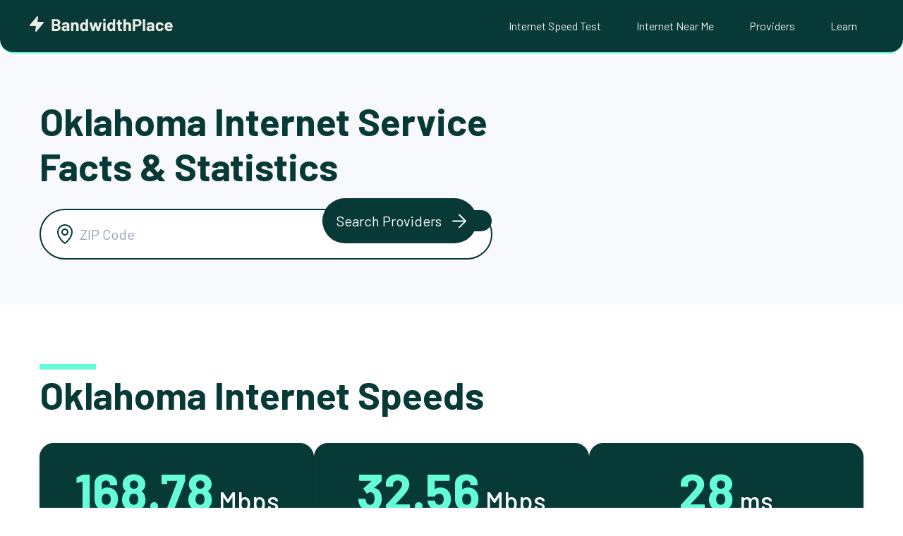

--- FILE ---
content_type: text/html; charset=UTF-8
request_url: https://www.bandwidthplace.com/internet/oklahoma
body_size: 26065
content:
<!doctype html>
<html lang="en-US">
<head>
	<meta charset="UTF-8">
	<meta name="viewport" content="width=device-width, initial-scale=1.0, maximum-scale=1.0, user-scalable=0">
	<link rel="profile" href="https://gmpg.org/xfn/11">

	<meta name='robots' content='index, follow, max-image-preview:large, max-snippet:-1, max-video-preview:-1'/>

	<!-- This site is optimized with the Yoast SEO Premium plugin v23.7 (Yoast SEO v25.3) - https://yoast.com/wordpress/plugins/seo/ -->
	<title>Top Internet Providers in Oklahoma</title>
	<link rel="canonical" href="https://www.bandwidthplace.com/internet/oklahoma"/>
	<meta property="og:locale" content="en_US"/>
	<meta property="og:type" content="article"/>
	<meta property="og:title" content="Oklahoma"/>
	<meta property="og:url" content="https://www.bandwidthplace.com/internet/oklahoma"/>
	<meta property="og:site_name" content="Bandwidth Place"/>
	<meta name="twitter:card" content="summary_large_image"/>
	<script type="application/ld+json" class="yoast-schema-graph">{"@context":"https://schema.org","@graph":[{"@type":"WebPage","@id":"https://www.bandwidthplace.com/internet/oklahoma","url":"https://www.bandwidthplace.com/internet/oklahoma","name":"Oklahoma | Bandwidth Place","isPartOf":{"@id":"https://www.bandwidthplace.com/#website"},"datePublished":"2023-08-18T19:24:58+00:00","inLanguage":"en-US","potentialAction":[{"@type":"ReadAction","target":["https://www.bandwidthplace.com/internet/oklahoma"]}]},{"@type":"WebSite","@id":"https://www.bandwidthplace.com/#website","url":"https://www.bandwidthplace.com/","name":"Bandwidth Place","description":"","potentialAction":[{"@type":"SearchAction","target":{"@type":"EntryPoint","urlTemplate":"https://www.bandwidthplace.com/?s={search_term_string}"},"query-input":{"@type":"PropertyValueSpecification","valueRequired":true,"valueName":"search_term_string"}}],"inLanguage":"en-US"}]}</script>
	<!-- / Yoast SEO Premium plugin. -->


<link rel='dns-prefetch' href='//cdn.jsdelivr.net'/>
<link rel='dns-prefetch' href='//www.googletagmanager.com'/>
<link rel="alternate" type="application/rss+xml" title="Bandwidth Place &raquo; Feed" href="https://www.bandwidthplace.com/feed"/>
<link rel="alternate" type="application/rss+xml" title="Bandwidth Place &raquo; Comments Feed" href="https://www.bandwidthplace.com/comments/feed"/>
<link rel="alternate" title="oEmbed (JSON)" type="application/json+oembed" href="https://www.bandwidthplace.com/wp-json/oembed/1.0/embed?url=https%3A%2F%2Fwww.bandwidthplace.com%2Finternet%2Foklahoma"/>
<link rel="alternate" title="oEmbed (XML)" type="text/xml+oembed" href="https://www.bandwidthplace.com/wp-json/oembed/1.0/embed?url=https%3A%2F%2Fwww.bandwidthplace.com%2Finternet%2Foklahoma&#038;format=xml"/>
<style id='wp-img-auto-sizes-contain-inline-css'>img:is([sizes=auto i],[sizes^="auto," i]){contain-intrinsic-size:3000px 1500px}</style>
<style id='wp-emoji-styles-inline-css'>img.wp-smiley,img.emoji{display:inline!important;border:none!important;box-shadow:none!important;height:1em!important;width:1em!important;margin:0 .07em!important;vertical-align:-.1em!important;background:none!important;padding:0!important}</style>
<style id='wp-block-library-inline-css'>:root{--wp-block-synced-color:#7a00df;--wp-block-synced-color--rgb:122 , 0 , 223;--wp-bound-block-color:var(--wp-block-synced-color);--wp-editor-canvas-background:#ddd;--wp-admin-theme-color:#007cba;--wp-admin-theme-color--rgb:0 , 124 , 186;--wp-admin-theme-color-darker-10:#006ba1;--wp-admin-theme-color-darker-10--rgb:0 , 107 , 160.5;--wp-admin-theme-color-darker-20:#005a87;--wp-admin-theme-color-darker-20--rgb:0 , 90 , 135;--wp-admin-border-width-focus:2px}@media (min-resolution:192dpi){:root{--wp-admin-border-width-focus:1.5px}}.wp-element-button{cursor:pointer}:root .has-very-light-gray-background-color{background-color:#eee}:root .has-very-dark-gray-background-color{background-color:#313131}:root .has-very-light-gray-color{color:#eee}:root .has-very-dark-gray-color{color:#313131}:root .has-vivid-green-cyan-to-vivid-cyan-blue-gradient-background{background:linear-gradient(135deg,#00d084,#0693e3)}:root .has-purple-crush-gradient-background{background:linear-gradient(135deg,#34e2e4,#4721fb 50%,#ab1dfe)}:root .has-hazy-dawn-gradient-background{background:linear-gradient(135deg,#faaca8,#dad0ec)}:root .has-subdued-olive-gradient-background{background:linear-gradient(135deg,#fafae1,#67a671)}:root .has-atomic-cream-gradient-background{background:linear-gradient(135deg,#fdd79a,#004a59)}:root .has-nightshade-gradient-background{background:linear-gradient(135deg,#330968,#31cdcf)}:root .has-midnight-gradient-background{background:linear-gradient(135deg,#020381,#2874fc)}:root{--wp--preset--font-size--normal:16px;--wp--preset--font-size--huge:42px}.has-regular-font-size{font-size:1em}.has-larger-font-size{font-size:2.625em}.has-normal-font-size{font-size:var(--wp--preset--font-size--normal)}.has-huge-font-size{font-size:var(--wp--preset--font-size--huge)}.has-text-align-center{text-align:center}.has-text-align-left{text-align:left}.has-text-align-right{text-align:right}.has-fit-text{white-space:nowrap!important}#end-resizable-editor-section{display:none}.aligncenter{clear:both}.items-justified-left{justify-content:flex-start}.items-justified-center{justify-content:center}.items-justified-right{justify-content:flex-end}.items-justified-space-between{justify-content:space-between}.screen-reader-text{border:0;clip-path:inset(50%);height:1px;margin:-1px;overflow:hidden;padding:0;position:absolute;width:1px;word-wrap:normal!important}.screen-reader-text:focus{background-color:#ddd;clip-path:none;color:#444;display:block;font-size:1em;height:auto;left:5px;line-height:normal;padding:15px 23px 14px;text-decoration:none;top:5px;width:auto;z-index:100000}html :where(.has-border-color){border-style:solid}html :where([style*=border-top-color]){border-top-style:solid}html :where([style*=border-right-color]){border-right-style:solid}html :where([style*=border-bottom-color]){border-bottom-style:solid}html :where([style*=border-left-color]){border-left-style:solid}html :where([style*=border-width]){border-style:solid}html :where([style*=border-top-width]){border-top-style:solid}html :where([style*=border-right-width]){border-right-style:solid}html :where([style*=border-bottom-width]){border-bottom-style:solid}html :where([style*=border-left-width]){border-left-style:solid}html :where(img[class*=wp-image-]){height:auto;max-width:100%}:where(figure){margin:0 0 1em}html :where(.is-position-sticky){--wp-admin--admin-bar--position-offset:var(--wp-admin--admin-bar--height,0)}@media screen and (max-width:600px){html :where(.is-position-sticky){--wp-admin--admin-bar--position-offset:0}}</style><style id='global-styles-inline-css'>:root{--wp--preset--aspect-ratio--square:1;--wp--preset--aspect-ratio--4-3: 4/3;--wp--preset--aspect-ratio--3-4: 3/4;--wp--preset--aspect-ratio--3-2: 3/2;--wp--preset--aspect-ratio--2-3: 2/3;--wp--preset--aspect-ratio--16-9: 16/9;--wp--preset--aspect-ratio--9-16: 9/16;--wp--preset--color--black:#000;--wp--preset--color--cyan-bluish-gray:#abb8c3;--wp--preset--color--white:#fff;--wp--preset--color--pale-pink:#f78da7;--wp--preset--color--vivid-red:#cf2e2e;--wp--preset--color--luminous-vivid-orange:#ff6900;--wp--preset--color--luminous-vivid-amber:#fcb900;--wp--preset--color--light-green-cyan:#7bdcb5;--wp--preset--color--vivid-green-cyan:#00d084;--wp--preset--color--pale-cyan-blue:#8ed1fc;--wp--preset--color--vivid-cyan-blue:#0693e3;--wp--preset--color--vivid-purple:#9b51e0;--wp--preset--gradient--vivid-cyan-blue-to-vivid-purple:linear-gradient(135deg,#0693e3 0%,#9b51e0 100%);--wp--preset--gradient--light-green-cyan-to-vivid-green-cyan:linear-gradient(135deg,#7adcb4 0%,#00d082 100%);--wp--preset--gradient--luminous-vivid-amber-to-luminous-vivid-orange:linear-gradient(135deg,#fcb900 0%,#ff6900 100%);--wp--preset--gradient--luminous-vivid-orange-to-vivid-red:linear-gradient(135deg,#ff6900 0%,#cf2e2e 100%);--wp--preset--gradient--very-light-gray-to-cyan-bluish-gray:linear-gradient(135deg,#eee 0%,#a9b8c3 100%);--wp--preset--gradient--cool-to-warm-spectrum:linear-gradient(135deg,#4aeadc 0%,#9778d1 20%,#cf2aba 40%,#ee2c82 60%,#fb6962 80%,#fef84c 100%);--wp--preset--gradient--blush-light-purple:linear-gradient(135deg,#ffceec 0%,#9896f0 100%);--wp--preset--gradient--blush-bordeaux:linear-gradient(135deg,#fecda5 0%,#fe2d2d 50%,#6b003e 100%);--wp--preset--gradient--luminous-dusk:linear-gradient(135deg,#ffcb70 0%,#c751c0 50%,#4158d0 100%);--wp--preset--gradient--pale-ocean:linear-gradient(135deg,#fff5cb 0%,#b6e3d4 50%,#33a7b5 100%);--wp--preset--gradient--electric-grass:linear-gradient(135deg,#caf880 0%,#71ce7e 100%);--wp--preset--gradient--midnight:linear-gradient(135deg,#020381 0%,#2874fc 100%);--wp--preset--font-size--small:13px;--wp--preset--font-size--medium:20px;--wp--preset--font-size--large:36px;--wp--preset--font-size--x-large:42px;--wp--preset--spacing--20:.44rem;--wp--preset--spacing--30:.67rem;--wp--preset--spacing--40:1rem;--wp--preset--spacing--50:1.5rem;--wp--preset--spacing--60:2.25rem;--wp--preset--spacing--70:3.38rem;--wp--preset--spacing--80:5.06rem;--wp--preset--shadow--natural:6px 6px 9px rgba(0,0,0,.2);--wp--preset--shadow--deep:12px 12px 50px rgba(0,0,0,.4);--wp--preset--shadow--sharp:6px 6px 0 rgba(0,0,0,.2);--wp--preset--shadow--outlined:6px 6px 0 -3px #fff , 6px 6px #000;--wp--preset--shadow--crisp:6px 6px 0 #000}:where(.is-layout-flex){gap:.5em}:where(.is-layout-grid){gap:.5em}body .is-layout-flex{display:flex}.is-layout-flex{flex-wrap:wrap;align-items:center}.is-layout-flex > :is(*, div){margin:0}body .is-layout-grid{display:grid}.is-layout-grid > :is(*, div){margin:0}:where(.wp-block-columns.is-layout-flex){gap:2em}:where(.wp-block-columns.is-layout-grid){gap:2em}:where(.wp-block-post-template.is-layout-flex){gap:1.25em}:where(.wp-block-post-template.is-layout-grid){gap:1.25em}.has-black-color{color:var(--wp--preset--color--black)!important}.has-cyan-bluish-gray-color{color:var(--wp--preset--color--cyan-bluish-gray)!important}.has-white-color{color:var(--wp--preset--color--white)!important}.has-pale-pink-color{color:var(--wp--preset--color--pale-pink)!important}.has-vivid-red-color{color:var(--wp--preset--color--vivid-red)!important}.has-luminous-vivid-orange-color{color:var(--wp--preset--color--luminous-vivid-orange)!important}.has-luminous-vivid-amber-color{color:var(--wp--preset--color--luminous-vivid-amber)!important}.has-light-green-cyan-color{color:var(--wp--preset--color--light-green-cyan)!important}.has-vivid-green-cyan-color{color:var(--wp--preset--color--vivid-green-cyan)!important}.has-pale-cyan-blue-color{color:var(--wp--preset--color--pale-cyan-blue)!important}.has-vivid-cyan-blue-color{color:var(--wp--preset--color--vivid-cyan-blue)!important}.has-vivid-purple-color{color:var(--wp--preset--color--vivid-purple)!important}.has-black-background-color{background-color:var(--wp--preset--color--black)!important}.has-cyan-bluish-gray-background-color{background-color:var(--wp--preset--color--cyan-bluish-gray)!important}.has-white-background-color{background-color:var(--wp--preset--color--white)!important}.has-pale-pink-background-color{background-color:var(--wp--preset--color--pale-pink)!important}.has-vivid-red-background-color{background-color:var(--wp--preset--color--vivid-red)!important}.has-luminous-vivid-orange-background-color{background-color:var(--wp--preset--color--luminous-vivid-orange)!important}.has-luminous-vivid-amber-background-color{background-color:var(--wp--preset--color--luminous-vivid-amber)!important}.has-light-green-cyan-background-color{background-color:var(--wp--preset--color--light-green-cyan)!important}.has-vivid-green-cyan-background-color{background-color:var(--wp--preset--color--vivid-green-cyan)!important}.has-pale-cyan-blue-background-color{background-color:var(--wp--preset--color--pale-cyan-blue)!important}.has-vivid-cyan-blue-background-color{background-color:var(--wp--preset--color--vivid-cyan-blue)!important}.has-vivid-purple-background-color{background-color:var(--wp--preset--color--vivid-purple)!important}.has-black-border-color{border-color:var(--wp--preset--color--black)!important}.has-cyan-bluish-gray-border-color{border-color:var(--wp--preset--color--cyan-bluish-gray)!important}.has-white-border-color{border-color:var(--wp--preset--color--white)!important}.has-pale-pink-border-color{border-color:var(--wp--preset--color--pale-pink)!important}.has-vivid-red-border-color{border-color:var(--wp--preset--color--vivid-red)!important}.has-luminous-vivid-orange-border-color{border-color:var(--wp--preset--color--luminous-vivid-orange)!important}.has-luminous-vivid-amber-border-color{border-color:var(--wp--preset--color--luminous-vivid-amber)!important}.has-light-green-cyan-border-color{border-color:var(--wp--preset--color--light-green-cyan)!important}.has-vivid-green-cyan-border-color{border-color:var(--wp--preset--color--vivid-green-cyan)!important}.has-pale-cyan-blue-border-color{border-color:var(--wp--preset--color--pale-cyan-blue)!important}.has-vivid-cyan-blue-border-color{border-color:var(--wp--preset--color--vivid-cyan-blue)!important}.has-vivid-purple-border-color{border-color:var(--wp--preset--color--vivid-purple)!important}.has-vivid-cyan-blue-to-vivid-purple-gradient-background{background:var(--wp--preset--gradient--vivid-cyan-blue-to-vivid-purple)!important}.has-light-green-cyan-to-vivid-green-cyan-gradient-background{background:var(--wp--preset--gradient--light-green-cyan-to-vivid-green-cyan)!important}.has-luminous-vivid-amber-to-luminous-vivid-orange-gradient-background{background:var(--wp--preset--gradient--luminous-vivid-amber-to-luminous-vivid-orange)!important}.has-luminous-vivid-orange-to-vivid-red-gradient-background{background:var(--wp--preset--gradient--luminous-vivid-orange-to-vivid-red)!important}.has-very-light-gray-to-cyan-bluish-gray-gradient-background{background:var(--wp--preset--gradient--very-light-gray-to-cyan-bluish-gray)!important}.has-cool-to-warm-spectrum-gradient-background{background:var(--wp--preset--gradient--cool-to-warm-spectrum)!important}.has-blush-light-purple-gradient-background{background:var(--wp--preset--gradient--blush-light-purple)!important}.has-blush-bordeaux-gradient-background{background:var(--wp--preset--gradient--blush-bordeaux)!important}.has-luminous-dusk-gradient-background{background:var(--wp--preset--gradient--luminous-dusk)!important}.has-pale-ocean-gradient-background{background:var(--wp--preset--gradient--pale-ocean)!important}.has-electric-grass-gradient-background{background:var(--wp--preset--gradient--electric-grass)!important}.has-midnight-gradient-background{background:var(--wp--preset--gradient--midnight)!important}.has-small-font-size{font-size:var(--wp--preset--font-size--small)!important}.has-medium-font-size{font-size:var(--wp--preset--font-size--medium)!important}.has-large-font-size{font-size:var(--wp--preset--font-size--large)!important}.has-x-large-font-size{font-size:var(--wp--preset--font-size--x-large)!important}</style>

<style id='classic-theme-styles-inline-css'>.wp-block-button__link{color:#fff;background-color:#32373c;border-radius:9999px;box-shadow:none;text-decoration:none;padding:calc(.667em + 2px) calc(1.333em + 2px);font-size:1.125em}.wp-block-file__button{background:#32373c;color:#fff;text-decoration:none}</style>
<link rel='stylesheet' id='ndt7-style-css' href='https://www.bandwidthplace.com/wp-content/plugins/mlab/src/A.styles.css,qver=6.9.pagespeed.cf.g48a6n67va.css' media='all'/>
<link rel='stylesheet' id='bwp-style-css' href='https://www.bandwidthplace.com/wp-content/themes/bwp/A.style.css,qver=1.0.17.pagespeed.cf.1lZznV5umd.css' media='all'/>
<link rel='stylesheet' id='global-style-css' href='https://www.bandwidthplace.com/wp-content/themes/bwp/css/global.min.css?ver=1.0.17' media='all'/>
<link rel='stylesheet' id='location-style-css' href='https://www.bandwidthplace.com/wp-content/themes/bwp/css/location.min.css?ver=1.0.17' media='all'/>
<link rel='stylesheet' id='state-style-css' href='https://www.bandwidthplace.com/wp-content/themes/bwp/css/state.min.css?ver=1.0.17' media='all'/>
<script src="https://www.bandwidthplace.com/wp-includes/js/jquery/jquery.min.js,qver=3.7.1.pagespeed.jm.PoWN7KAtLT.js" id="jquery-core-js"></script>
<script src="https://www.bandwidthplace.com/wp-includes/js/jquery/jquery-migrate.min.js,qver=3.4.1.pagespeed.jm.bhhu-RahTI.js" id="jquery-migrate-js"></script>

<!-- Google tag (gtag.js) snippet added by Site Kit -->

<!-- Google Analytics snippet added by Site Kit -->
<script src="https://www.googletagmanager.com/gtag/js?id=GT-M38MKLV" id="google_gtagjs-js" async></script>
<script id="google_gtagjs-js-after">window.dataLayer=window.dataLayer||[];function gtag(){dataLayer.push(arguments);}gtag("set","linker",{"domains":["www.bandwidthplace.com"]});gtag("js",new Date());gtag("set","developer_id.dZTNiMT",true);gtag("config","GT-M38MKLV",{"googlesitekit_post_type":"locations"});</script>

<!-- End Google tag (gtag.js) snippet added by Site Kit -->
<link rel="EditURI" type="application/rsd+xml" title="RSD" href="https://www.bandwidthplace.com/xmlrpc.php?rsd"/>
<meta name="generator" content="WordPress 6.9"/>
<link rel='shortlink' href='https://www.bandwidthplace.com/?p=54327'/>
<meta name="generator" content="Site Kit by Google 1.154.0"/>
<!-- Google AdSense meta tags added by Site Kit -->
<meta name="google-adsense-platform-account" content="ca-host-pub-2644536267352236">
<meta name="google-adsense-platform-domain" content="sitekit.withgoogle.com">
<!-- End Google AdSense meta tags added by Site Kit -->
<link rel="icon" href="https://www.bandwidthplace.com/wp-content/uploads/2023/11/xcropped-BWP-Icon-150x150.png.pagespeed.ic.cD36SiM0hV.webp" sizes="32x32"/>
<link rel="icon" href="https://www.bandwidthplace.com/wp-content/uploads/2023/11/xcropped-BWP-Icon-300x300.png.pagespeed.ic.Lcun1J7quh.webp" sizes="192x192"/>
<link rel="apple-touch-icon" href="https://www.bandwidthplace.com/wp-content/uploads/2023/11/xcropped-BWP-Icon-300x300.png.pagespeed.ic.Lcun1J7quh.webp"/>
<meta name="msapplication-TileImage" content="https://www.bandwidthplace.com/wp-content/uploads/2023/11/cropped-BWP-Icon-300x300.png"/>

    <script>(function(w,d,s,l,i){w[l]=w[l]||[];w[l].push({'gtm.start':new Date().getTime(),event:'gtm.js'});var f=d.getElementsByTagName(s)[0],j=d.createElement(s),dl=l!='dataLayer'?'&l='+l:'';j.async=true;j.src='https://www.googletagmanager.com/gtm.js?id='+i+dl;f.parentNode.insertBefore(j,f);})(window,document,'script','dataLayer','GTM-W4FVL32R');</script>

    <script src="https://js.sentry-cdn.com/056d36ad089fda16720389a6e962d047.min.js" crossorigin="anonymous"></script>

    		        <script async src="https://pagead2.googlesyndication.com/pagead/js/adsbygoogle.js?client=ca-pub-6022823637033788" crossorigin="anonymous"></script>
		    
	<!-- Preconnect for better performance -->
	<link rel="preconnect" href="https://fonts.googleapis.com">
	<link rel="preconnect" href="https://fonts.gstatic.com" crossorigin>

	<!-- Load fonts asynchronously with preload and swap fallback -->
	<link rel="preload" as="style" href="https://fonts.googleapis.com/css2?family=Barlow:wght@400;500;700&family=Inter:wght@400;700&display=swap" onload="this.onload=null;this.rel='stylesheet'">
	<noscript>
	<link rel="stylesheet" href="https://fonts.googleapis.com/css2?family=Barlow:wght@400;500;700&family=Inter:wght@400;700&display=swap">
	</noscript>
</head>

<body class="wp-singular locations-template-default single single-locations postid-54327 wp-theme-bwp">
<noscript><iframe src="https://www.googletagmanager.com/ns.html?id=GTM-W4FVL32R" height="0" width="0" style="display:none;visibility:hidden"></iframe></noscript>
<div id="page" class="site">
	<a class="skip-link screen-reader-text" href="#primary">Skip to content</a>

	<header id="masthead" class="site-header">
		<div class="navigation-container">
			<div class="site-branding">
				<a href="https://www.bandwidthplace.com">
					<svg width="206" height="28" viewBox="0 0 206 28" fill="none" xmlns="http://www.w3.org/2000/svg">
<path d="M13 4L3 16H12L11 24L21 12H12L13 4Z" fill="#ECECE4" stroke="#ECECE4" stroke-width="2" stroke-linecap="round" stroke-linejoin="round"/>
<path d="M43.424 15.24C43.328 15.288 43.328 15.336 43.424 15.384C44.944 16.168 45.704 17.472 45.704 19.296C45.704 20.848 45.176 22.024 44.12 22.824C43.064 23.608 41.68 24 39.968 24H33.752C33.672 24 33.6 23.976 33.536 23.928C33.488 23.864 33.464 23.792 33.464 23.712V7.488C33.464 7.408 33.488 7.344 33.536 7.296C33.6 7.232 33.672 7.2 33.752 7.2H39.776C43.568 7.2 45.464 8.736 45.464 11.808C45.464 13.408 44.784 14.552 43.424 15.24ZM36.968 10.104C36.888 10.104 36.848 10.144 36.848 10.224V13.968C36.848 14.048 36.888 14.088 36.968 14.088H39.776C40.528 14.088 41.112 13.912 41.528 13.56C41.944 13.208 42.152 12.728 42.152 12.12C42.152 11.496 41.944 11.008 41.528 10.656C41.112 10.288 40.528 10.104 39.776 10.104H36.968ZM39.968 21.072C40.704 21.072 41.28 20.888 41.696 20.52C42.112 20.136 42.32 19.616 42.32 18.96C42.32 18.304 42.112 17.792 41.696 17.424C41.28 17.04 40.696 16.848 39.944 16.848H36.968C36.888 16.848 36.848 16.888 36.848 16.968V20.952C36.848 21.032 36.888 21.072 36.968 21.072H39.968ZM52.9805 11.472C54.0205 11.472 54.9485 11.656 55.7645 12.024C56.5805 12.376 57.2125 12.864 57.6605 13.488C58.1245 14.112 58.3565 14.808 58.3565 15.576V23.712C58.3565 23.792 58.3245 23.864 58.2605 23.928C58.2125 23.976 58.1485 24 58.0685 24H55.2605C55.1805 24 55.1085 23.976 55.0445 23.928C54.9965 23.864 54.9725 23.792 54.9725 23.712V22.92C54.9725 22.872 54.9565 22.84 54.9245 22.824C54.8925 22.808 54.8605 22.824 54.8285 22.872C54.1565 23.752 53.0765 24.192 51.5885 24.192C50.3405 24.192 49.3325 23.888 48.5645 23.28C47.7965 22.672 47.4125 21.776 47.4125 20.592C47.4125 19.36 47.8445 18.408 48.7085 17.736C49.5725 17.048 50.8045 16.704 52.4045 16.704H54.8525C54.9325 16.704 54.9725 16.664 54.9725 16.584V16.056C54.9725 15.528 54.8125 15.12 54.4925 14.832C54.1725 14.528 53.6925 14.376 53.0525 14.376C52.5565 14.376 52.1405 14.464 51.8045 14.64C51.4845 14.816 51.2765 15.064 51.1805 15.384C51.1325 15.56 51.0285 15.64 50.8685 15.624L47.9645 15.24C47.7725 15.208 47.6845 15.136 47.7005 15.024C47.7645 14.352 48.0285 13.744 48.4925 13.2C48.9725 12.656 49.5965 12.232 50.3645 11.928C51.1485 11.624 52.0205 11.472 52.9805 11.472ZM52.5005 21.672C53.1885 21.672 53.7725 21.488 54.2525 21.12C54.7325 20.752 54.9725 20.28 54.9725 19.704V18.84C54.9725 18.76 54.9325 18.72 54.8525 18.72H53.1245C52.4045 18.72 51.8365 18.856 51.4205 19.128C51.0205 19.4 50.8205 19.784 50.8205 20.28C50.8205 20.712 50.9725 21.056 51.2765 21.312C51.5805 21.552 51.9885 21.672 52.5005 21.672ZM67.1722 11.472C68.4522 11.472 69.4842 11.864 70.2682 12.648C71.0522 13.432 71.4442 14.496 71.4442 15.84V23.712C71.4442 23.792 71.4122 23.864 71.3482 23.928C71.3002 23.976 71.2362 24 71.1562 24H68.3482C68.2682 24 68.1962 23.976 68.1322 23.928C68.0842 23.864 68.0602 23.792 68.0602 23.712V16.536C68.0602 15.896 67.8762 15.376 67.5082 14.976C67.1562 14.576 66.6842 14.376 66.0922 14.376C65.5002 14.376 65.0202 14.576 64.6522 14.976C64.3002 15.376 64.1242 15.896 64.1242 16.536V23.712C64.1242 23.792 64.0922 23.864 64.0282 23.928C63.9802 23.976 63.9162 24 63.8362 24H61.0282C60.9482 24 60.8762 23.976 60.8122 23.928C60.7642 23.864 60.7402 23.792 60.7402 23.712V11.952C60.7402 11.872 60.7642 11.808 60.8122 11.76C60.8762 11.696 60.9482 11.664 61.0282 11.664H63.8362C63.9162 11.664 63.9802 11.696 64.0282 11.76C64.0922 11.808 64.1242 11.872 64.1242 11.952V12.792C64.1242 12.84 64.1402 12.872 64.1722 12.888C64.2042 12.904 64.2282 12.896 64.2442 12.864C64.9002 11.936 65.8762 11.472 67.1722 11.472ZM81.4509 7.488C81.4509 7.408 81.4749 7.344 81.5229 7.296C81.5869 7.232 81.6589 7.2 81.7389 7.2H84.5469C84.6269 7.2 84.6909 7.232 84.7389 7.296C84.8029 7.344 84.8349 7.408 84.8349 7.488V23.712C84.8349 23.792 84.8029 23.864 84.7389 23.928C84.6909 23.976 84.6269 24 84.5469 24H81.7389C81.6589 24 81.5869 23.976 81.5229 23.928C81.4749 23.864 81.4509 23.792 81.4509 23.712V22.92C81.4509 22.872 81.4349 22.848 81.4029 22.848C81.3709 22.832 81.3389 22.84 81.3069 22.872C80.6349 23.752 79.7149 24.192 78.5469 24.192C77.4269 24.192 76.4589 23.88 75.6429 23.256C74.8429 22.632 74.2669 21.776 73.9149 20.688C73.6429 19.856 73.5069 18.888 73.5069 17.784C73.5069 16.648 73.6509 15.656 73.9389 14.808C74.3069 13.784 74.8829 12.976 75.6669 12.384C76.4669 11.776 77.4509 11.472 78.6189 11.472C79.7709 11.472 80.6669 11.872 81.3069 12.672C81.3389 12.72 81.3709 12.736 81.4029 12.72C81.4349 12.704 81.4509 12.672 81.4509 12.624V7.488ZM80.9469 20.256C81.2669 19.664 81.4269 18.856 81.4269 17.832C81.4269 16.76 81.2509 15.92 80.8989 15.312C80.5309 14.688 79.9949 14.376 79.2909 14.376C78.5389 14.376 77.9709 14.688 77.5869 15.312C77.1869 15.936 76.9869 16.784 76.9869 17.856C76.9869 18.816 77.1549 19.616 77.4909 20.256C77.8909 20.944 78.4829 21.288 79.2669 21.288C79.9869 21.288 80.5469 20.944 80.9469 20.256ZM90.4606 24C90.2846 24 90.1726 23.92 90.1246 23.76L86.6686 11.976L86.6446 11.88C86.6446 11.72 86.7326 11.64 86.9086 11.64H89.8126C89.9886 11.64 90.1006 11.72 90.1486 11.88L91.8766 19.128C91.8926 19.176 91.9166 19.2 91.9486 19.2C91.9806 19.2 92.0046 19.176 92.0206 19.128L93.8206 11.88C93.8686 11.72 93.9806 11.64 94.1566 11.64H96.6766C96.8526 11.64 96.9646 11.72 97.0126 11.88L98.9086 19.152C98.9246 19.2 98.9486 19.224 98.9806 19.224C99.0126 19.224 99.0366 19.2 99.0526 19.152L100.925 11.88C100.973 11.72 101.085 11.64 101.261 11.64L104.141 11.688C104.237 11.688 104.301 11.72 104.333 11.784C104.381 11.832 104.397 11.904 104.381 12L100.877 23.76C100.829 23.92 100.725 24 100.565 24H97.6606C97.4846 24 97.3726 23.92 97.3246 23.76L95.4766 17.328C95.4606 17.28 95.4366 17.256 95.4046 17.256C95.3726 17.256 95.3486 17.28 95.3326 17.328L93.7006 23.76C93.6526 23.92 93.5406 24 93.3646 24H90.4606ZM108.01 10.272C107.466 10.272 107.01 10.096 106.642 9.744C106.29 9.376 106.114 8.92 106.114 8.376C106.114 7.816 106.29 7.36 106.642 7.008C106.994 6.656 107.45 6.48 108.01 6.48C108.57 6.48 109.026 6.656 109.378 7.008C109.73 7.36 109.906 7.816 109.906 8.376C109.906 8.92 109.722 9.376 109.354 9.744C109.002 10.096 108.554 10.272 108.01 10.272ZM106.57 24C106.49 24 106.418 23.976 106.354 23.928C106.306 23.864 106.282 23.792 106.282 23.712V11.928C106.282 11.848 106.306 11.784 106.354 11.736C106.418 11.672 106.49 11.64 106.57 11.64H109.378C109.458 11.64 109.522 11.672 109.57 11.736C109.634 11.784 109.666 11.848 109.666 11.928V23.712C109.666 23.792 109.634 23.864 109.57 23.928C109.522 23.976 109.458 24 109.378 24H106.57ZM119.959 7.488C119.959 7.408 119.983 7.344 120.031 7.296C120.095 7.232 120.167 7.2 120.247 7.2H123.055C123.135 7.2 123.199 7.232 123.247 7.296C123.311 7.344 123.343 7.408 123.343 7.488V23.712C123.343 23.792 123.311 23.864 123.247 23.928C123.199 23.976 123.135 24 123.055 24H120.247C120.167 24 120.095 23.976 120.031 23.928C119.983 23.864 119.959 23.792 119.959 23.712V22.92C119.959 22.872 119.943 22.848 119.911 22.848C119.879 22.832 119.847 22.84 119.815 22.872C119.143 23.752 118.223 24.192 117.055 24.192C115.935 24.192 114.967 23.88 114.151 23.256C113.351 22.632 112.775 21.776 112.423 20.688C112.151 19.856 112.015 18.888 112.015 17.784C112.015 16.648 112.159 15.656 112.447 14.808C112.815 13.784 113.391 12.976 114.175 12.384C114.975 11.776 115.959 11.472 117.127 11.472C118.279 11.472 119.175 11.872 119.815 12.672C119.847 12.72 119.879 12.736 119.911 12.72C119.943 12.704 119.959 12.672 119.959 12.624V7.488ZM119.455 20.256C119.775 19.664 119.935 18.856 119.935 17.832C119.935 16.76 119.759 15.92 119.407 15.312C119.039 14.688 118.503 14.376 117.799 14.376C117.047 14.376 116.479 14.688 116.095 15.312C115.695 15.936 115.495 16.784 115.495 17.856C115.495 18.816 115.663 19.616 115.999 20.256C116.399 20.944 116.991 21.288 117.775 21.288C118.495 21.288 119.055 20.944 119.455 20.256ZM132.976 14.088C132.976 14.168 132.944 14.24 132.88 14.304C132.832 14.352 132.768 14.376 132.688 14.376H130.384C130.304 14.376 130.264 14.416 130.264 14.496V19.584C130.264 20.112 130.368 20.504 130.576 20.76C130.8 21.016 131.152 21.144 131.632 21.144H132.424C132.504 21.144 132.568 21.176 132.616 21.24C132.68 21.288 132.712 21.352 132.712 21.432V23.712C132.712 23.888 132.616 23.992 132.424 24.024C131.752 24.056 131.272 24.072 130.984 24.072C129.656 24.072 128.664 23.856 128.008 23.424C127.352 22.976 127.016 22.144 127 20.928V14.496C127 14.416 126.96 14.376 126.88 14.376H125.512C125.432 14.376 125.36 14.352 125.296 14.304C125.248 14.24 125.224 14.168 125.224 14.088V11.952C125.224 11.872 125.248 11.808 125.296 11.76C125.36 11.696 125.432 11.664 125.512 11.664H126.88C126.96 11.664 127 11.624 127 11.544V8.688C127 8.608 127.024 8.544 127.072 8.496C127.136 8.432 127.208 8.4 127.288 8.4H129.976C130.056 8.4 130.12 8.432 130.168 8.496C130.232 8.544 130.264 8.608 130.264 8.688V11.544C130.264 11.624 130.304 11.664 130.384 11.664H132.688C132.768 11.664 132.832 11.696 132.88 11.76C132.944 11.808 132.976 11.872 132.976 11.952V14.088ZM141.446 11.472C142.726 11.472 143.758 11.864 144.542 12.648C145.326 13.432 145.718 14.496 145.718 15.84V23.712C145.718 23.792 145.686 23.864 145.622 23.928C145.574 23.976 145.51 24 145.43 24H142.622C142.542 24 142.47 23.976 142.406 23.928C142.358 23.864 142.334 23.792 142.334 23.712V16.536C142.334 15.896 142.15 15.376 141.782 14.976C141.43 14.576 140.958 14.376 140.366 14.376C139.774 14.376 139.294 14.576 138.926 14.976C138.574 15.376 138.398 15.896 138.398 16.536V23.712C138.398 23.792 138.366 23.864 138.302 23.928C138.254 23.976 138.19 24 138.11 24H135.302C135.222 24 135.15 23.976 135.086 23.928C135.038 23.864 135.014 23.792 135.014 23.712V7.488C135.014 7.408 135.038 7.344 135.086 7.296C135.15 7.232 135.222 7.2 135.302 7.2H138.11C138.19 7.2 138.254 7.232 138.302 7.296C138.366 7.344 138.398 7.408 138.398 7.488V12.792C138.398 12.84 138.414 12.872 138.446 12.888C138.478 12.904 138.502 12.896 138.518 12.864C139.174 11.936 140.15 11.472 141.446 11.472ZM155.291 7.176C156.347 7.176 157.275 7.392 158.075 7.824C158.875 8.256 159.491 8.872 159.923 9.672C160.371 10.456 160.595 11.36 160.595 12.384C160.595 13.392 160.363 14.28 159.899 15.048C159.451 15.816 158.811 16.416 157.979 16.848C157.163 17.264 156.219 17.472 155.147 17.472H151.739C151.659 17.472 151.619 17.512 151.619 17.592V23.712C151.619 23.792 151.587 23.864 151.523 23.928C151.475 23.976 151.411 24 151.331 24H148.523C148.443 24 148.371 23.976 148.307 23.928C148.259 23.864 148.235 23.792 148.235 23.712V7.464C148.235 7.384 148.259 7.32 148.307 7.272C148.371 7.208 148.443 7.176 148.523 7.176H155.291ZM154.787 14.76C155.523 14.76 156.115 14.552 156.563 14.136C157.011 13.704 157.235 13.144 157.235 12.456C157.235 11.752 157.011 11.184 156.563 10.752C156.115 10.32 155.523 10.104 154.787 10.104H151.739C151.659 10.104 151.619 10.144 151.619 10.224V14.64C151.619 14.72 151.659 14.76 151.739 14.76H154.787ZM162.747 24C162.667 24 162.595 23.976 162.531 23.928C162.483 23.864 162.459 23.792 162.459 23.712V7.488C162.459 7.408 162.483 7.344 162.531 7.296C162.595 7.232 162.667 7.2 162.747 7.2H165.555C165.635 7.2 165.699 7.232 165.747 7.296C165.811 7.344 165.843 7.408 165.843 7.488V23.712C165.843 23.792 165.811 23.864 165.747 23.928C165.699 23.976 165.635 24 165.555 24H162.747ZM173.238 11.472C174.278 11.472 175.206 11.656 176.022 12.024C176.838 12.376 177.47 12.864 177.918 13.488C178.382 14.112 178.614 14.808 178.614 15.576V23.712C178.614 23.792 178.582 23.864 178.518 23.928C178.47 23.976 178.406 24 178.326 24H175.518C175.438 24 175.366 23.976 175.302 23.928C175.254 23.864 175.23 23.792 175.23 23.712V22.92C175.23 22.872 175.214 22.84 175.182 22.824C175.15 22.808 175.118 22.824 175.086 22.872C174.414 23.752 173.334 24.192 171.846 24.192C170.598 24.192 169.59 23.888 168.822 23.28C168.054 22.672 167.67 21.776 167.67 20.592C167.67 19.36 168.102 18.408 168.966 17.736C169.83 17.048 171.062 16.704 172.662 16.704H175.11C175.19 16.704 175.23 16.664 175.23 16.584V16.056C175.23 15.528 175.07 15.12 174.75 14.832C174.43 14.528 173.95 14.376 173.31 14.376C172.814 14.376 172.398 14.464 172.062 14.64C171.742 14.816 171.534 15.064 171.438 15.384C171.39 15.56 171.286 15.64 171.126 15.624L168.222 15.24C168.03 15.208 167.942 15.136 167.958 15.024C168.022 14.352 168.286 13.744 168.75 13.2C169.23 12.656 169.854 12.232 170.622 11.928C171.406 11.624 172.278 11.472 173.238 11.472ZM172.758 21.672C173.446 21.672 174.03 21.488 174.51 21.12C174.99 20.752 175.23 20.28 175.23 19.704V18.84C175.23 18.76 175.19 18.72 175.11 18.72H173.382C172.662 18.72 172.094 18.856 171.678 19.128C171.278 19.4 171.078 19.784 171.078 20.28C171.078 20.712 171.23 21.056 171.534 21.312C171.838 21.552 172.246 21.672 172.758 21.672ZM186.422 24.192C185.142 24.192 184.03 23.872 183.086 23.232C182.158 22.592 181.494 21.712 181.094 20.592C180.822 19.792 180.686 18.848 180.686 17.76C180.686 16.688 180.822 15.76 181.094 14.976C181.478 13.888 182.142 13.032 183.086 12.408C184.03 11.784 185.142 11.472 186.422 11.472C187.702 11.472 188.822 11.792 189.782 12.432C190.758 13.072 191.406 13.88 191.726 14.856C191.854 15.24 191.918 15.528 191.918 15.72V15.768C191.918 15.912 191.838 16 191.678 16.032L188.918 16.44H188.87C188.726 16.44 188.63 16.36 188.582 16.2L188.51 15.816C188.398 15.4 188.15 15.056 187.766 14.784C187.382 14.512 186.926 14.376 186.398 14.376C185.886 14.376 185.454 14.504 185.102 14.76C184.75 15.016 184.502 15.368 184.358 15.816C184.182 16.296 184.094 16.952 184.094 17.784C184.094 18.616 184.174 19.272 184.334 19.752C184.478 20.232 184.726 20.608 185.078 20.88C185.446 21.152 185.886 21.288 186.398 21.288C186.894 21.288 187.326 21.16 187.694 20.904C188.078 20.632 188.342 20.264 188.486 19.8C188.502 19.768 188.51 19.72 188.51 19.656C188.526 19.64 188.534 19.616 188.534 19.584C188.55 19.392 188.662 19.312 188.87 19.344L191.63 19.776C191.79 19.808 191.87 19.896 191.87 20.04C191.87 20.168 191.822 20.408 191.726 20.76C191.39 21.832 190.734 22.672 189.758 23.28C188.798 23.888 187.686 24.192 186.422 24.192ZM204.668 16.56C204.764 17.168 204.796 17.848 204.764 18.6C204.748 18.792 204.644 18.888 204.452 18.888H197.036C196.94 18.888 196.908 18.928 196.94 19.008C196.988 19.328 197.076 19.648 197.204 19.968C197.62 20.864 198.468 21.312 199.748 21.312C200.772 21.296 201.58 20.88 202.172 20.064C202.236 19.968 202.308 19.92 202.388 19.92C202.436 19.92 202.492 19.952 202.556 20.016L204.284 21.72C204.364 21.8 204.404 21.872 204.404 21.936C204.404 21.968 204.372 22.032 204.308 22.128C203.78 22.784 203.1 23.296 202.268 23.664C201.436 24.016 200.524 24.192 199.532 24.192C198.156 24.192 196.988 23.88 196.028 23.256C195.084 22.632 194.404 21.76 193.988 20.64C193.652 19.84 193.484 18.792 193.484 17.496C193.484 16.616 193.604 15.84 193.844 15.168C194.212 14.032 194.852 13.128 195.764 12.456C196.692 11.784 197.788 11.448 199.052 11.448C200.652 11.448 201.932 11.912 202.892 12.84C203.868 13.768 204.46 15.008 204.668 16.56ZM199.076 14.376C198.068 14.376 197.404 14.848 197.084 15.792C197.02 16 196.964 16.256 196.916 16.56C196.916 16.64 196.956 16.68 197.036 16.68H201.188C201.284 16.68 201.316 16.64 201.284 16.56C201.204 16.096 201.164 15.872 201.164 15.888C201.02 15.408 200.764 15.04 200.396 14.784C200.044 14.512 199.604 14.376 199.076 14.376Z" fill="#ECECE4"/>
</svg>
				</a>
			</div><!-- .site-branding -->

			<nav id="site-navigation" class="main-navigation">
				<button class="menu-toggle" aria-controls="primary-menu" aria-expanded="true">
				  <span></span>
				</button>

				<div class="menu-menu-1-container"><ul id="primary-menu" class="menu"><li id="menu-item-54612" class="menu-item menu-item-type-post_type menu-item-object-page menu-item-54612"><a href="https://www.bandwidthplace.com/speed-test">Internet Speed Test</a></li>
<li id="menu-item-54195" class="menu-item menu-item-type-post_type menu-item-object-page menu-item-54195"><a href="https://www.bandwidthplace.com/internet">Internet Near Me</a></li>
<li id="menu-item-55191" class="menu-item menu-item-type-post_type menu-item-object-page menu-item-55191"><a href="https://www.bandwidthplace.com/providers">Providers</a></li>
<li id="menu-item-54662" class="menu-item menu-item-type-post_type menu-item-object-page menu-item-54662"><a href="https://www.bandwidthplace.com/learn">Learn</a></li>
</ul></div>			</nav><!-- #site-navigation -->
		</div>	
	</header><!-- #masthead -->

	<main id="primary" class="site-main">

		
<article id="post-54327" class="post-54327 locations type-locations status-publish hentry location_type-state">

	<div class="entry-content">
				<section class="header-section alignfull">
			<div class="header-container alignwide">
				<div class="header-left">
										<h1 id="h-hero-title">Oklahoma Internet Service Facts & Statistics</h1>
										<div class="search-block">
					  <svg width="32" height="32" viewBox="0 0 32 32" fill="none" xmlns="http://www.w3.org/2000/svg">
<path d="M16 8C15.0111 8 14.0444 8.29325 13.2221 8.84265C12.3999 9.39206 11.759 10.173 11.3806 11.0866C11.0022 12.0002 10.9031 13.0055 11.0961 13.9755C11.289 14.9454 11.7652 15.8363 12.4645 16.5355C13.1637 17.2348 14.0546 17.711 15.0245 17.9039C15.9945 18.0969 16.9998 17.9978 17.9134 17.6194C18.827 17.241 19.6079 16.6001 20.1573 15.7779C20.7068 14.9556 21 13.9889 21 13C21 11.6739 20.4732 10.4021 19.5355 9.46447C18.5979 8.52678 17.3261 8 16 8ZM16 16C15.4067 16 14.8266 15.8241 14.3333 15.4944C13.8399 15.1648 13.4554 14.6962 13.2284 14.1481C13.0013 13.5999 12.9419 12.9967 13.0576 12.4147C13.1734 11.8328 13.4591 11.2982 13.8787 10.8787C14.2982 10.4591 14.8328 10.1734 15.4147 10.0576C15.9967 9.94189 16.5999 10.0013 17.1481 10.2284C17.6962 10.4554 18.1648 10.8399 18.4944 11.3333C18.8241 11.8266 19 12.4067 19 13C19 13.7956 18.6839 14.5587 18.1213 15.1213C17.5587 15.6839 16.7956 16 16 16ZM16 2C13.0836 2.00331 10.2877 3.1633 8.22548 5.22548C6.1633 7.28766 5.00331 10.0836 5 13C5 16.925 6.81375 21.085 10.25 25.0312C11.794 26.8145 13.5318 28.4202 15.4312 29.8188C15.5994 29.9365 15.7997 29.9997 16.005 29.9997C16.2103 29.9997 16.4106 29.9365 16.5788 29.8188C18.4747 28.4196 20.2091 26.8139 21.75 25.0312C25.1812 21.085 27 16.925 27 13C26.9967 10.0836 25.8367 7.28766 23.7745 5.22548C21.7123 3.1633 18.9164 2.00331 16 2ZM16 27.75C13.9338 26.125 7 20.1562 7 13C7 10.6131 7.94821 8.32387 9.63604 6.63604C11.3239 4.94821 13.6131 4 16 4C18.3869 4 20.6761 4.94821 22.364 6.63604C24.0518 8.32387 25 10.6131 25 13C25 20.1537 18.0662 26.125 16 27.75Z" fill="#073937"/>
</svg>
					  <input type="number" id="address-input" name="address" placeholder="ZIP Code">
					  <div class="wp-block-button is-style-arrow"><a class="wp-block-button__link search-providers-btn"><span>Search Providers</span></a></div>
					</div>
				</div>	
			</div>	
		</section>	
		<section class="speeds-section alignfull">
			<div class="speeds-container alignwide">
				<h2 class="is-style-heading-style-line">Oklahoma Internet Speeds</h2>
				<div class="speeds-wrapper">
					<div class="speed-box">
						<p class="speed-data">168.78<span> Mbps</span></p>
						<p class="data-desc">is the median download speed in Oklahoma in June 2023</p>
						<p class="disclaimer">Source: Ookla Global Index Report</p>
					</div>
					<div class="speed-box">
						<p class="speed-data">32.56<span> Mbps</span></p>
						<p class="data-desc">is the median upload speed in Oklahoma in 2023</p>
						<p class="disclaimer">Source: Ookla Global Index Report</p>
					</div>
					<div class="speed-box">
						<p class="speed-data">28<span> ms</span></p>
						<p class="data-desc">is the median latency in Oklahoma in 2023</p>
						<p class="disclaimer">Source: Ookla Global Index Report</p>
					</div>
				</div>
			</div>	
		</section>	
		<section class="providers-section alignfull">
			<div class="providers-container alignwide">
				<h2 class="is-style-heading-style-line">Largest Internet Providers in Oklahoma (By Coverage)</h2>
				<div class="providers-table-container">
					<div class="providers-wrapper">
				        <table class="table">
				          <thead>
				            <tr>
				              <th class='sticky-col'>Provider name</th>
				              <th>Connection Type</th>
				              <th>Availability</th>
				            </tr>
				          </thead>
				          <tbody>
				            <tr><td class="sticky-col">Cox Communications</td><td>Cable, Fiber</td><td>41.0%</td></tr><tr><td class="sticky-col">AT&T Internet</td><td>DSL, Fiber</td><td>27.1%</td></tr><tr><td class="sticky-col">AtLink</td><td>Fixed Wireless</td><td>24.4%</td></tr><tr><td class="sticky-col">T-Mobile 5G Home Internet</td><td>Fixed Wireless</td><td>20.8%</td></tr><tr><td class="sticky-col">Nextlink Internet</td><td>Fixed Wireless</td><td>16.1%</td></tr><tr><td class="sticky-col">The Junction Internet</td><td>Fixed Wireless</td><td>13.7%</td></tr><tr><td class="sticky-col">Verizon 5G Home Internet</td><td>Fixed Wireless</td><td>9.8%</td></tr>				          </tbody>
				        </table>
					</div>
				</div>	
			</div>	
		</section>

			<section class="city-list-section">
				<h2>Oklahoma Internet Providers by City</h2>
				<ul class="city-list"><li><a href="/internet/oklahoma/achille">Internet Providers in Achille, Oklahoma</a></li><li><a href="/internet/oklahoma/ada">Internet Providers in Ada, Oklahoma</a></li><li><a href="/internet/oklahoma/adair">Internet Providers in Adair, Oklahoma</a></li><li><a href="/internet/oklahoma/adams">Internet Providers in Adams, Oklahoma</a></li><li><a href="/internet/oklahoma/addington">Internet Providers in Addington, Oklahoma</a></li><li><a href="/internet/oklahoma/afton">Internet Providers in Afton, Oklahoma</a></li><li><a href="/internet/oklahoma/agra">Internet Providers in Agra, Oklahoma</a></li><li><a href="/internet/oklahoma/albany">Internet Providers in Albany, Oklahoma</a></li><li><a href="/internet/oklahoma/albert">Internet Providers in Albert, Oklahoma</a></li><li><a href="/internet/oklahoma/albion">Internet Providers in Albion, Oklahoma</a></li><li><a href="/internet/oklahoma/alderson">Internet Providers in Alderson, Oklahoma</a></li><li><a href="/internet/oklahoma/alex">Internet Providers in Alex, Oklahoma</a></li><li><a href="/internet/oklahoma/aline">Internet Providers in Aline, Oklahoma</a></li><li><a href="/internet/oklahoma/allen">Internet Providers in Allen, Oklahoma</a></li><li><a href="/internet/oklahoma/altus">Internet Providers in Altus, Oklahoma</a></li><li><a href="/internet/oklahoma/alva">Internet Providers in Alva, Oklahoma</a></li><li><a href="/internet/oklahoma/amber">Internet Providers in Amber, Oklahoma</a></li><li><a href="/internet/oklahoma/ames">Internet Providers in Ames, Oklahoma</a></li><li><a href="/internet/oklahoma/amorita">Internet Providers in Amorita, Oklahoma</a></li><li><a href="/internet/oklahoma/anadarko">Internet Providers in Anadarko, Oklahoma</a></li><li><a href="/internet/oklahoma/antlers">Internet Providers in Antlers, Oklahoma</a></li><li><a href="/internet/oklahoma/apache">Internet Providers in Apache, Oklahoma</a></li><li><a href="/internet/oklahoma/arapaho">Internet Providers in Arapaho, Oklahoma</a></li><li><a href="/internet/oklahoma/arcadia">Internet Providers in Arcadia, Oklahoma</a></li><li><a href="/internet/oklahoma/ardmore">Internet Providers in Ardmore, Oklahoma</a></li><li><a href="/internet/oklahoma/arkoma">Internet Providers in Arkoma, Oklahoma</a></li><li><a href="/internet/oklahoma/armstrong">Internet Providers in Armstrong, Oklahoma</a></li><li><a href="/internet/oklahoma/arnett">Internet Providers in Arnett, Oklahoma</a></li><li><a href="/internet/oklahoma/asher">Internet Providers in Asher, Oklahoma</a></li><li><a href="/internet/oklahoma/ashland">Internet Providers in Ashland, Oklahoma</a></li><li><a href="/internet/oklahoma/atoka">Internet Providers in Atoka, Oklahoma</a></li><li><a href="/internet/oklahoma/atwood">Internet Providers in Atwood, Oklahoma</a></li><li><a href="/internet/oklahoma/avant">Internet Providers in Avant, Oklahoma</a></li><li><a href="/internet/oklahoma/balko">Internet Providers in Balko, Oklahoma</a></li><li><a href="/internet/oklahoma/barnsdall">Internet Providers in Barnsdall, Oklahoma</a></li><li><a href="/internet/oklahoma/bartlesville">Internet Providers in Bartlesville, Oklahoma</a></li><li><a href="/internet/oklahoma/battiest">Internet Providers in Battiest, Oklahoma</a></li><li><a href="/internet/oklahoma/bearden">Internet Providers in Bearden, Oklahoma</a></li><li><a href="/internet/oklahoma/beaver">Internet Providers in Beaver, Oklahoma</a></li><li><a href="/internet/oklahoma/beggs">Internet Providers in Beggs, Oklahoma</a></li><li><a href="/internet/oklahoma/bennington">Internet Providers in Bennington, Oklahoma</a></li><li><a href="/internet/oklahoma/bernice">Internet Providers in Bernice, Oklahoma</a></li><li><a href="/internet/oklahoma/bessie">Internet Providers in Bessie, Oklahoma</a></li><li><a href="/internet/oklahoma/bethany">Internet Providers in Bethany, Oklahoma</a></li><li><a href="/internet/oklahoma/bethel">Internet Providers in Bethel, Oklahoma</a></li><li><a href="/internet/oklahoma/bethel-acres">Internet Providers in Bethel Acres, Oklahoma</a></li><li><a href="/internet/oklahoma/big-cabin">Internet Providers in Big Cabin, Oklahoma</a></li><li><a href="/internet/oklahoma/billings">Internet Providers in Billings, Oklahoma</a></li><li><a href="/internet/oklahoma/binger">Internet Providers in Binger, Oklahoma</a></li><li><a href="/internet/oklahoma/bison">Internet Providers in Bison, Oklahoma</a></li><li><a href="/internet/oklahoma/bixby">Internet Providers in Bixby, Oklahoma</a></li><li><a href="/internet/oklahoma/blackburn">Internet Providers in Blackburn, Oklahoma</a></li><li><a href="/internet/oklahoma/blackwell">Internet Providers in Blackwell, Oklahoma</a></li><li><a href="/internet/oklahoma/blair">Internet Providers in Blair, Oklahoma</a></li><li><a href="/internet/oklahoma/blanchard">Internet Providers in Blanchard, Oklahoma</a></li><li><a href="/internet/oklahoma/blanco">Internet Providers in Blanco, Oklahoma</a></li><li><a href="/internet/oklahoma/bluejacket">Internet Providers in Bluejacket, Oklahoma</a></li><li><a href="/internet/oklahoma/boise-city">Internet Providers in Boise City, Oklahoma</a></li><li><a href="/internet/oklahoma/bokchito">Internet Providers in Bokchito, Oklahoma</a></li><li><a href="/internet/oklahoma/bokoshe">Internet Providers in Bokoshe, Oklahoma</a></li><li><a href="/internet/oklahoma/boley">Internet Providers in Boley, Oklahoma</a></li><li><a href="/internet/oklahoma/boswell">Internet Providers in Boswell, Oklahoma</a></li><li><a href="/internet/oklahoma/bowlegs">Internet Providers in Bowlegs, Oklahoma</a></li><li><a href="/internet/oklahoma/boynton">Internet Providers in Boynton, Oklahoma</a></li><li><a href="/internet/oklahoma/bradley">Internet Providers in Bradley, Oklahoma</a></li><li><a href="/internet/oklahoma/braggs">Internet Providers in Braggs, Oklahoma</a></li><li><a href="/internet/oklahoma/braman">Internet Providers in Braman, Oklahoma</a></li><li><a href="/internet/oklahoma/bray">Internet Providers in Bray, Oklahoma</a></li><li><a href="/internet/oklahoma/bridgeport">Internet Providers in Bridgeport, Oklahoma</a></li><li><a href="/internet/oklahoma/bristow">Internet Providers in Bristow, Oklahoma</a></li><li><a href="/internet/oklahoma/broken-arrow">Internet Providers in Broken Arrow, Oklahoma</a></li><li><a href="/internet/oklahoma/broken-bow">Internet Providers in Broken Bow, Oklahoma</a></li><li><a href="/internet/oklahoma/bromide">Internet Providers in Bromide, Oklahoma</a></li><li><a href="/internet/oklahoma/buffalo">Internet Providers in Buffalo, Oklahoma</a></li><li><a href="/internet/oklahoma/bunch">Internet Providers in Bunch, Oklahoma</a></li><li><a href="/internet/oklahoma/burbank">Internet Providers in Burbank, Oklahoma</a></li><li><a href="/internet/oklahoma/burlington">Internet Providers in Burlington, Oklahoma</a></li><li><a href="/internet/oklahoma/burneyville">Internet Providers in Burneyville, Oklahoma</a></li><li><a href="/internet/oklahoma/burns-flat">Internet Providers in Burns Flat, Oklahoma</a></li><li><a href="/internet/oklahoma/butler">Internet Providers in Butler, Oklahoma</a></li><li><a href="/internet/oklahoma/byars">Internet Providers in Byars, Oklahoma</a></li><li><a href="/internet/oklahoma/byng">Internet Providers in Byng, Oklahoma</a></li><li><a href="/internet/oklahoma/byron">Internet Providers in Byron, Oklahoma</a></li><li><a href="/internet/oklahoma/cache">Internet Providers in Cache, Oklahoma</a></li><li><a href="/internet/oklahoma/caddo">Internet Providers in Caddo, Oklahoma</a></li><li><a href="/internet/oklahoma/calera">Internet Providers in Calera, Oklahoma</a></li><li><a href="/internet/oklahoma/calumet">Internet Providers in Calumet, Oklahoma</a></li><li><a href="/internet/oklahoma/calvin">Internet Providers in Calvin, Oklahoma</a></li><li><a href="/internet/oklahoma/camargo">Internet Providers in Camargo, Oklahoma</a></li><li><a href="/internet/oklahoma/cameron">Internet Providers in Cameron, Oklahoma</a></li><li><a href="/internet/oklahoma/canadian">Internet Providers in Canadian, Oklahoma</a></li><li><a href="/internet/oklahoma/caney">Internet Providers in Caney, Oklahoma</a></li><li><a href="/internet/oklahoma/canton">Internet Providers in Canton, Oklahoma</a></li><li><a href="/internet/oklahoma/canute">Internet Providers in Canute, Oklahoma</a></li><li><a href="/internet/oklahoma/capron">Internet Providers in Capron, Oklahoma</a></li><li><a href="/internet/oklahoma/carmen">Internet Providers in Carmen, Oklahoma</a></li><li><a href="/internet/oklahoma/carnegie">Internet Providers in Carnegie, Oklahoma</a></li><li><a href="/internet/oklahoma/carney">Internet Providers in Carney, Oklahoma</a></li><li><a href="/internet/oklahoma/carrier">Internet Providers in Carrier, Oklahoma</a></li><li><a href="/internet/oklahoma/carter">Internet Providers in Carter, Oklahoma</a></li><li><a href="/internet/oklahoma/cartwright">Internet Providers in Cartwright, Oklahoma</a></li><li><a href="/internet/oklahoma/cashion">Internet Providers in Cashion, Oklahoma</a></li><li><a href="/internet/oklahoma/castle">Internet Providers in Castle, Oklahoma</a></li><li><a href="/internet/oklahoma/catoosa">Internet Providers in Catoosa, Oklahoma</a></li><li><a href="/internet/oklahoma/cement">Internet Providers in Cement, Oklahoma</a></li><li><a href="/internet/oklahoma/centrahoma">Internet Providers in Centrahoma, Oklahoma</a></li><li><a href="/internet/oklahoma/central-high">Internet Providers in Central High, Oklahoma</a></li><li><a href="/internet/oklahoma/chandler">Internet Providers in Chandler, Oklahoma</a></li><li><a href="/internet/oklahoma/chattanooga">Internet Providers in Chattanooga, Oklahoma</a></li><li><a href="/internet/oklahoma/checotah">Internet Providers in Checotah, Oklahoma</a></li><li><a href="/internet/oklahoma/chelsea">Internet Providers in Chelsea, Oklahoma</a></li><li><a href="/internet/oklahoma/cherokee">Internet Providers in Cherokee, Oklahoma</a></li><li><a href="/internet/oklahoma/chester">Internet Providers in Chester, Oklahoma</a></li><li><a href="/internet/oklahoma/cheyenne">Internet Providers in Cheyenne, Oklahoma</a></li><li><a href="/internet/oklahoma/chickasha">Internet Providers in Chickasha, Oklahoma</a></li><li><a href="/internet/oklahoma/choctaw">Internet Providers in Choctaw, Oklahoma</a></li><li><a href="/internet/oklahoma/chouteau">Internet Providers in Chouteau, Oklahoma</a></li><li><a href="/internet/oklahoma/cimarron-city">Internet Providers in Cimarron City, Oklahoma</a></li><li><a href="/internet/oklahoma/claremore">Internet Providers in Claremore, Oklahoma</a></li><li><a href="/internet/oklahoma/clarita">Internet Providers in Clarita, Oklahoma</a></li><li><a href="/internet/oklahoma/clayton">Internet Providers in Clayton, Oklahoma</a></li><li><a href="/internet/oklahoma/clearview">Internet Providers in Clearview, Oklahoma</a></li><li><a href="/internet/oklahoma/cleo-springs">Internet Providers in Cleo Springs, Oklahoma</a></li><li><a href="/internet/oklahoma/cleora">Internet Providers in Cleora, Oklahoma</a></li><li><a href="/internet/oklahoma/cleveland">Internet Providers in Cleveland, Oklahoma</a></li><li><a href="/internet/oklahoma/clinton">Internet Providers in Clinton, Oklahoma</a></li><li><a href="/internet/oklahoma/coalgate">Internet Providers in Coalgate, Oklahoma</a></li><li><a href="/internet/oklahoma/colbert">Internet Providers in Colbert, Oklahoma</a></li><li><a href="/internet/oklahoma/colcord">Internet Providers in Colcord, Oklahoma</a></li><li><a href="/internet/oklahoma/cole">Internet Providers in Cole, Oklahoma</a></li><li><a href="/internet/oklahoma/coleman">Internet Providers in Coleman, Oklahoma</a></li><li><a href="/internet/oklahoma/collinsville">Internet Providers in Collinsville, Oklahoma</a></li><li><a href="/internet/oklahoma/colony">Internet Providers in Colony, Oklahoma</a></li><li><a href="/internet/oklahoma/comanche">Internet Providers in Comanche, Oklahoma</a></li><li><a href="/internet/oklahoma/commerce">Internet Providers in Commerce, Oklahoma</a></li><li><a href="/internet/oklahoma/concho">Internet Providers in Concho, Oklahoma</a></li><li><a href="/internet/oklahoma/connerville">Internet Providers in Connerville, Oklahoma</a></li><li><a href="/internet/oklahoma/cookson">Internet Providers in Cookson, Oklahoma</a></li><li><a href="/internet/oklahoma/cooperton">Internet Providers in Cooperton, Oklahoma</a></li><li><a href="/internet/oklahoma/copan">Internet Providers in Copan, Oklahoma</a></li><li><a href="/internet/oklahoma/cordell">Internet Providers in Cordell, Oklahoma</a></li><li><a href="/internet/oklahoma/corn">Internet Providers in Corn, Oklahoma</a></li><li><a href="/internet/oklahoma/cornish">Internet Providers in Cornish, Oklahoma</a></li><li><a href="/internet/oklahoma/council-hill">Internet Providers in Council Hill, Oklahoma</a></li><li><a href="/internet/oklahoma/countyline">Internet Providers in Countyline, Oklahoma</a></li><li><a href="/internet/oklahoma/covington">Internet Providers in Covington, Oklahoma</a></li><li><a href="/internet/oklahoma/coweta">Internet Providers in Coweta, Oklahoma</a></li><li><a href="/internet/oklahoma/cowlington">Internet Providers in Cowlington, Oklahoma</a></li><li><a href="/internet/oklahoma/coyle">Internet Providers in Coyle, Oklahoma</a></li><li><a href="/internet/oklahoma/crawford">Internet Providers in Crawford, Oklahoma</a></li><li><a href="/internet/oklahoma/crescent">Internet Providers in Crescent, Oklahoma</a></li><li><a href="/internet/oklahoma/cromwell">Internet Providers in Cromwell, Oklahoma</a></li><li><a href="/internet/oklahoma/crowder">Internet Providers in Crowder, Oklahoma</a></li><li><a href="/internet/oklahoma/cushing">Internet Providers in Cushing, Oklahoma</a></li><li><a href="/internet/oklahoma/custer-city">Internet Providers in Custer City, Oklahoma</a></li><li><a href="/internet/oklahoma/cyril">Internet Providers in Cyril, Oklahoma</a></li><li><a href="/internet/oklahoma/dacoma">Internet Providers in Dacoma, Oklahoma</a></li><li><a href="/internet/oklahoma/daisy">Internet Providers in Daisy, Oklahoma</a></li><li><a href="/internet/oklahoma/dale">Internet Providers in Dale, Oklahoma</a></li><li><a href="/internet/oklahoma/davenport">Internet Providers in Davenport, Oklahoma</a></li><li><a href="/internet/oklahoma/davidson">Internet Providers in Davidson, Oklahoma</a></li><li><a href="/internet/oklahoma/davis">Internet Providers in Davis, Oklahoma</a></li><li><a href="/internet/oklahoma/deer-creek">Internet Providers in Deer Creek, Oklahoma</a></li><li><a href="/internet/oklahoma/del-city">Internet Providers in Del City, Oklahoma</a></li><li><a href="/internet/oklahoma/delaware">Internet Providers in Delaware, Oklahoma</a></li><li><a href="/internet/oklahoma/depew">Internet Providers in Depew, Oklahoma</a></li><li><a href="/internet/oklahoma/devol">Internet Providers in Devol, Oklahoma</a></li><li><a href="/internet/oklahoma/dewar">Internet Providers in Dewar, Oklahoma</a></li><li><a href="/internet/oklahoma/dewey">Internet Providers in Dewey, Oklahoma</a></li><li><a href="/internet/oklahoma/dibble">Internet Providers in Dibble, Oklahoma</a></li><li><a href="/internet/oklahoma/dill-city">Internet Providers in Dill City, Oklahoma</a></li><li><a href="/internet/oklahoma/disney">Internet Providers in Disney, Oklahoma</a></li><li><a href="/internet/oklahoma/dougherty">Internet Providers in Dougherty, Oklahoma</a></li><li><a href="/internet/oklahoma/douglas">Internet Providers in Douglas, Oklahoma</a></li><li><a href="/internet/oklahoma/dover">Internet Providers in Dover, Oklahoma</a></li><li><a href="/internet/oklahoma/drummond">Internet Providers in Drummond, Oklahoma</a></li><li><a href="/internet/oklahoma/drumright">Internet Providers in Drumright, Oklahoma</a></li><li><a href="/internet/oklahoma/duke">Internet Providers in Duke, Oklahoma</a></li><li><a href="/internet/oklahoma/duncan">Internet Providers in Duncan, Oklahoma</a></li><li><a href="/internet/oklahoma/durant">Internet Providers in Durant, Oklahoma</a></li><li><a href="/internet/oklahoma/durham">Internet Providers in Durham, Oklahoma</a></li><li><a href="/internet/oklahoma/dustin">Internet Providers in Dustin, Oklahoma</a></li><li><a href="/internet/oklahoma/eagletown">Internet Providers in Eagletown, Oklahoma</a></li><li><a href="/internet/oklahoma/eakly">Internet Providers in Eakly, Oklahoma</a></li><li><a href="/internet/oklahoma/earlsboro">Internet Providers in Earlsboro, Oklahoma</a></li><li><a href="/internet/oklahoma/edmond">Internet Providers in Edmond, Oklahoma</a></li><li><a href="/internet/oklahoma/el-reno">Internet Providers in El Reno, Oklahoma</a></li><li><a href="/internet/oklahoma/eldorado">Internet Providers in Eldorado, Oklahoma</a></li><li><a href="/internet/oklahoma/elgin">Internet Providers in Elgin, Oklahoma</a></li><li><a href="/internet/oklahoma/elk-city">Internet Providers in Elk City, Oklahoma</a></li><li><a href="/internet/oklahoma/elmer">Internet Providers in Elmer, Oklahoma</a></li><li><a href="/internet/oklahoma/elmore-city">Internet Providers in Elmore City, Oklahoma</a></li><li><a href="/internet/oklahoma/empire-city">Internet Providers in Empire City, Oklahoma</a></li><li><a href="/internet/oklahoma/enid">Internet Providers in Enid, Oklahoma</a></li><li><a href="/internet/oklahoma/erick">Internet Providers in Erick, Oklahoma</a></li><li><a href="/internet/oklahoma/erin-springs">Internet Providers in Erin Springs, Oklahoma</a></li><li><a href="/internet/oklahoma/etowah">Internet Providers in Etowah, Oklahoma</a></li><li><a href="/internet/oklahoma/eucha">Internet Providers in Eucha, Oklahoma</a></li><li><a href="/internet/oklahoma/eufaula">Internet Providers in Eufaula, Oklahoma</a></li><li><a href="/internet/oklahoma/fair-oaks">Internet Providers in Fair Oaks, Oklahoma</a></li><li><a href="/internet/oklahoma/fairfax">Internet Providers in Fairfax, Oklahoma</a></li><li><a href="/internet/oklahoma/fairland">Internet Providers in Fairland, Oklahoma</a></li><li><a href="/internet/oklahoma/fairmont">Internet Providers in Fairmont, Oklahoma</a></li><li><a href="/internet/oklahoma/fairview">Internet Providers in Fairview, Oklahoma</a></li><li><a href="/internet/oklahoma/fallis">Internet Providers in Fallis, Oklahoma</a></li><li><a href="/internet/oklahoma/fanshawe">Internet Providers in Fanshawe, Oklahoma</a></li><li><a href="/internet/oklahoma/fargo">Internet Providers in Fargo, Oklahoma</a></li><li><a href="/internet/oklahoma/faxon">Internet Providers in Faxon, Oklahoma</a></li><li><a href="/internet/oklahoma/fay">Internet Providers in Fay, Oklahoma</a></li><li><a href="/internet/oklahoma/felt">Internet Providers in Felt, Oklahoma</a></li><li><a href="/internet/oklahoma/finley">Internet Providers in Finley, Oklahoma</a></li><li><a href="/internet/oklahoma/fittstown">Internet Providers in Fittstown, Oklahoma</a></li><li><a href="/internet/oklahoma/fitzhugh">Internet Providers in Fitzhugh, Oklahoma</a></li><li><a href="/internet/oklahoma/fletcher">Internet Providers in Fletcher, Oklahoma</a></li><li><a href="/internet/oklahoma/foraker">Internet Providers in Foraker, Oklahoma</a></li><li><a href="/internet/oklahoma/forest-park">Internet Providers in Forest Park, Oklahoma</a></li><li><a href="/internet/oklahoma/forgan">Internet Providers in Forgan, Oklahoma</a></li><li><a href="/internet/oklahoma/fort-cobb">Internet Providers in Fort Cobb, Oklahoma</a></li><li><a href="/internet/oklahoma/fort-coffee">Internet Providers in Fort Coffee, Oklahoma</a></li><li><a href="/internet/oklahoma/fort-gibson">Internet Providers in Fort Gibson, Oklahoma</a></li><li><a href="/internet/oklahoma/fort-sill">Internet Providers in Fort Sill, Oklahoma</a></li><li><a href="/internet/oklahoma/fort-supply">Internet Providers in Fort Supply, Oklahoma</a></li><li><a href="/internet/oklahoma/fort-towson">Internet Providers in Fort Towson, Oklahoma</a></li><li><a href="/internet/oklahoma/foss">Internet Providers in Foss, Oklahoma</a></li><li><a href="/internet/oklahoma/foster">Internet Providers in Foster, Oklahoma</a></li><li><a href="/internet/oklahoma/fox">Internet Providers in Fox, Oklahoma</a></li><li><a href="/internet/oklahoma/foyil">Internet Providers in Foyil, Oklahoma</a></li><li><a href="/internet/oklahoma/francis">Internet Providers in Francis, Oklahoma</a></li><li><a href="/internet/oklahoma/frederick">Internet Providers in Frederick, Oklahoma</a></li><li><a href="/internet/oklahoma/freedom">Internet Providers in Freedom, Oklahoma</a></li><li><a href="/internet/oklahoma/gage">Internet Providers in Gage, Oklahoma</a></li><li><a href="/internet/oklahoma/gans">Internet Providers in Gans, Oklahoma</a></li><li><a href="/internet/oklahoma/garber">Internet Providers in Garber, Oklahoma</a></li><li><a href="/internet/oklahoma/garvin">Internet Providers in Garvin, Oklahoma</a></li><li><a href="/internet/oklahoma/gate">Internet Providers in Gate, Oklahoma</a></li><li><a href="/internet/oklahoma/geary">Internet Providers in Geary, Oklahoma</a></li><li><a href="/internet/oklahoma/gene-autry">Internet Providers in Gene Autry, Oklahoma</a></li><li><a href="/internet/oklahoma/geronimo">Internet Providers in Geronimo, Oklahoma</a></li><li><a href="/internet/oklahoma/gerty">Internet Providers in Gerty, Oklahoma</a></li><li><a href="/internet/oklahoma/glencoe">Internet Providers in Glencoe, Oklahoma</a></li><li><a href="/internet/oklahoma/glenpool">Internet Providers in Glenpool, Oklahoma</a></li><li><a href="/internet/oklahoma/golden">Internet Providers in Golden, Oklahoma</a></li><li><a href="/internet/oklahoma/goldsby">Internet Providers in Goldsby, Oklahoma</a></li><li><a href="/internet/oklahoma/goltry">Internet Providers in Goltry, Oklahoma</a></li><li><a href="/internet/oklahoma/goodwell">Internet Providers in Goodwell, Oklahoma</a></li><li><a href="/internet/oklahoma/gore">Internet Providers in Gore, Oklahoma</a></li><li><a href="/internet/oklahoma/gotebo">Internet Providers in Gotebo, Oklahoma</a></li><li><a href="/internet/oklahoma/gould">Internet Providers in Gould, Oklahoma</a></li><li><a href="/internet/oklahoma/gracemont">Internet Providers in Gracemont, Oklahoma</a></li><li><a href="/internet/oklahoma/graham">Internet Providers in Graham, Oklahoma</a></li><li><a href="/internet/oklahoma/grand-lake-towne">Internet Providers in Grand Lake Towne, Oklahoma</a></li><li><a href="/internet/oklahoma/grandfield">Internet Providers in Grandfield, Oklahoma</a></li><li><a href="/internet/oklahoma/granite">Internet Providers in Granite, Oklahoma</a></li><li><a href="/internet/oklahoma/grant">Internet Providers in Grant, Oklahoma</a></li><li><a href="/internet/oklahoma/greenfield">Internet Providers in Greenfield, Oklahoma</a></li><li><a href="/internet/oklahoma/grove">Internet Providers in Grove, Oklahoma</a></li><li><a href="/internet/oklahoma/guthrie">Internet Providers in Guthrie, Oklahoma</a></li><li><a href="/internet/oklahoma/guymon">Internet Providers in Guymon, Oklahoma</a></li><li><a href="/internet/oklahoma/haileyville">Internet Providers in Haileyville, Oklahoma</a></li><li><a href="/internet/oklahoma/hallett">Internet Providers in Hallett, Oklahoma</a></li><li><a href="/internet/oklahoma/hammon">Internet Providers in Hammon, Oklahoma</a></li><li><a href="/internet/oklahoma/hanna">Internet Providers in Hanna, Oklahoma</a></li><li><a href="/internet/oklahoma/hardesty">Internet Providers in Hardesty, Oklahoma</a></li><li><a href="/internet/oklahoma/harrah">Internet Providers in Harrah, Oklahoma</a></li><li><a href="/internet/oklahoma/hartshorne">Internet Providers in Hartshorne, Oklahoma</a></li><li><a href="/internet/oklahoma/haskell">Internet Providers in Haskell, Oklahoma</a></li><li><a href="/internet/oklahoma/hastings">Internet Providers in Hastings, Oklahoma</a></li><li><a href="/internet/oklahoma/haworth">Internet Providers in Haworth, Oklahoma</a></li><li><a href="/internet/oklahoma/headrick">Internet Providers in Headrick, Oklahoma</a></li><li><a href="/internet/oklahoma/healdton">Internet Providers in Healdton, Oklahoma</a></li><li><a href="/internet/oklahoma/heavener">Internet Providers in Heavener, Oklahoma</a></li><li><a href="/internet/oklahoma/helena">Internet Providers in Helena, Oklahoma</a></li><li><a href="/internet/oklahoma/hendrix">Internet Providers in Hendrix, Oklahoma</a></li><li><a href="/internet/oklahoma/hennepin">Internet Providers in Hennepin, Oklahoma</a></li><li><a href="/internet/oklahoma/hennessey">Internet Providers in Hennessey, Oklahoma</a></li><li><a href="/internet/oklahoma/henryetta">Internet Providers in Henryetta, Oklahoma</a></li><li><a href="/internet/oklahoma/hickory">Internet Providers in Hickory, Oklahoma</a></li><li><a href="/internet/oklahoma/hillsdale">Internet Providers in Hillsdale, Oklahoma</a></li><li><a href="/internet/oklahoma/hinton">Internet Providers in Hinton, Oklahoma</a></li><li><a href="/internet/oklahoma/hitchcock">Internet Providers in Hitchcock, Oklahoma</a></li><li><a href="/internet/oklahoma/hitchita">Internet Providers in Hitchita, Oklahoma</a></li><li><a href="/internet/oklahoma/hobart">Internet Providers in Hobart, Oklahoma</a></li><li><a href="/internet/oklahoma/hodgen">Internet Providers in Hodgen, Oklahoma</a></li><li><a href="/internet/oklahoma/hoffman">Internet Providers in Hoffman, Oklahoma</a></li><li><a href="/internet/oklahoma/holdenville">Internet Providers in Holdenville, Oklahoma</a></li><li><a href="/internet/oklahoma/hollis">Internet Providers in Hollis, Oklahoma</a></li><li><a href="/internet/oklahoma/hollister">Internet Providers in Hollister, Oklahoma</a></li><li><a href="/internet/oklahoma/hominy">Internet Providers in Hominy, Oklahoma</a></li><li><a href="/internet/oklahoma/hooker">Internet Providers in Hooker, Oklahoma</a></li><li><a href="/internet/oklahoma/hopeton">Internet Providers in Hopeton, Oklahoma</a></li><li><a href="/internet/oklahoma/horntown">Internet Providers in Horntown, Oklahoma</a></li><li><a href="/internet/oklahoma/howe">Internet Providers in Howe, Oklahoma</a></li><li><a href="/internet/oklahoma/hugo">Internet Providers in Hugo, Oklahoma</a></li><li><a href="/internet/oklahoma/hulbert">Internet Providers in Hulbert, Oklahoma</a></li><li><a href="/internet/oklahoma/hunter">Internet Providers in Hunter, Oklahoma</a></li><li><a href="/internet/oklahoma/hydro">Internet Providers in Hydro, Oklahoma</a></li><li><a href="/internet/oklahoma/idabel">Internet Providers in Idabel, Oklahoma</a></li><li><a href="/internet/oklahoma/indiahoma">Internet Providers in Indiahoma, Oklahoma</a></li><li><a href="/internet/oklahoma/indianola">Internet Providers in Indianola, Oklahoma</a></li><li><a href="/internet/oklahoma/inola">Internet Providers in Inola, Oklahoma</a></li><li><a href="/internet/oklahoma/isabella">Internet Providers in Isabella, Oklahoma</a></li><li><a href="/internet/oklahoma/jay">Internet Providers in Jay, Oklahoma</a></li><li><a href="/internet/oklahoma/jefferson">Internet Providers in Jefferson, Oklahoma</a></li><li><a href="/internet/oklahoma/jenks">Internet Providers in Jenks, Oklahoma</a></li><li><a href="/internet/oklahoma/jennings">Internet Providers in Jennings, Oklahoma</a></li><li><a href="/internet/oklahoma/jet">Internet Providers in Jet, Oklahoma</a></li><li><a href="/internet/oklahoma/johnson">Internet Providers in Johnson, Oklahoma</a></li><li><a href="/internet/oklahoma/jones">Internet Providers in Jones, Oklahoma</a></li><li><a href="/internet/oklahoma/ks">Internet Providers in KS, Oklahoma</a></li><li><a href="/internet/oklahoma/kaw-city">Internet Providers in Kaw City, Oklahoma</a></li><li><a href="/internet/oklahoma/kellyville">Internet Providers in Kellyville, Oklahoma</a></li><li><a href="/internet/oklahoma/kemp">Internet Providers in Kemp, Oklahoma</a></li><li><a href="/internet/oklahoma/kendrick">Internet Providers in Kendrick, Oklahoma</a></li><li><a href="/internet/oklahoma/kenefic">Internet Providers in Kenefic, Oklahoma</a></li><li><a href="/internet/oklahoma/kenton">Internet Providers in Kenton, Oklahoma</a></li><li><a href="/internet/oklahoma/keota">Internet Providers in Keota, Oklahoma</a></li><li><a href="/internet/oklahoma/ketchum">Internet Providers in Ketchum, Oklahoma</a></li><li><a href="/internet/oklahoma/keyes">Internet Providers in Keyes, Oklahoma</a></li><li><a href="/internet/oklahoma/kiamichi-christian-mission">Internet Providers in Kiamichi Christian Mission, Oklahoma</a></li><li><a href="/internet/oklahoma/kiefer">Internet Providers in Kiefer, Oklahoma</a></li><li><a href="/internet/oklahoma/kingfisher">Internet Providers in Kingfisher, Oklahoma</a></li><li><a href="/internet/oklahoma/kingston">Internet Providers in Kingston, Oklahoma</a></li><li><a href="/internet/oklahoma/kinta">Internet Providers in Kinta, Oklahoma</a></li><li><a href="/internet/oklahoma/kiowa">Internet Providers in Kiowa, Oklahoma</a></li><li><a href="/internet/oklahoma/knowles">Internet Providers in Knowles, Oklahoma</a></li><li><a href="/internet/oklahoma/konawa">Internet Providers in Konawa, Oklahoma</a></li><li><a href="/internet/oklahoma/krebs">Internet Providers in Krebs, Oklahoma</a></li><li><a href="/internet/oklahoma/kremlin">Internet Providers in Kremlin, Oklahoma</a></li><li><a href="/internet/oklahoma/lahoma">Internet Providers in Lahoma, Oklahoma</a></li><li><a href="/internet/oklahoma/lake-aluma">Internet Providers in Lake Aluma, Oklahoma</a></li><li><a href="/internet/oklahoma/lamar">Internet Providers in Lamar, Oklahoma</a></li><li><a href="/internet/oklahoma/lambert">Internet Providers in Lambert, Oklahoma</a></li><li><a href="/internet/oklahoma/lamont">Internet Providers in Lamont, Oklahoma</a></li><li><a href="/internet/oklahoma/lane">Internet Providers in Lane, Oklahoma</a></li><li><a href="/internet/oklahoma/langley">Internet Providers in Langley, Oklahoma</a></li><li><a href="/internet/oklahoma/langston">Internet Providers in Langston, Oklahoma</a></li><li><a href="/internet/oklahoma/laverne">Internet Providers in Laverne, Oklahoma</a></li><li><a href="/internet/oklahoma/lawrence-creek">Internet Providers in Lawrence Creek, Oklahoma</a></li><li><a href="/internet/oklahoma/lawton">Internet Providers in Lawton, Oklahoma</a></li><li><a href="/internet/oklahoma/lebanon">Internet Providers in Lebanon, Oklahoma</a></li><li><a href="/internet/oklahoma/leedey">Internet Providers in Leedey, Oklahoma</a></li><li><a href="/internet/oklahoma/leflore">Internet Providers in Leflore, Oklahoma</a></li><li><a href="/internet/oklahoma/lehigh">Internet Providers in Lehigh, Oklahoma</a></li><li><a href="/internet/oklahoma/lenapah">Internet Providers in Lenapah, Oklahoma</a></li><li><a href="/internet/oklahoma/leon">Internet Providers in Leon, Oklahoma</a></li><li><a href="/internet/oklahoma/lequire">Internet Providers in Lequire, Oklahoma</a></li><li><a href="/internet/oklahoma/lexington">Internet Providers in Lexington, Oklahoma</a></li><li><a href="/internet/oklahoma/lima">Internet Providers in Lima, Oklahoma</a></li><li><a href="/internet/oklahoma/lindsay">Internet Providers in Lindsay, Oklahoma</a></li><li><a href="/internet/oklahoma/loco">Internet Providers in Loco, Oklahoma</a></li><li><a href="/internet/oklahoma/locust-grove">Internet Providers in Locust Grove, Oklahoma</a></li><li><a href="/internet/oklahoma/lone-grove">Internet Providers in Lone Grove, Oklahoma</a></li><li><a href="/internet/oklahoma/lone-wolf">Internet Providers in Lone Wolf, Oklahoma</a></li><li><a href="/internet/oklahoma/longdale">Internet Providers in Longdale, Oklahoma</a></li><li><a href="/internet/oklahoma/lookeba">Internet Providers in Lookeba, Oklahoma</a></li><li><a href="/internet/oklahoma/loveland">Internet Providers in Loveland, Oklahoma</a></li><li><a href="/internet/oklahoma/loyal">Internet Providers in Loyal, Oklahoma</a></li><li><a href="/internet/oklahoma/lucien">Internet Providers in Lucien, Oklahoma</a></li><li><a href="/internet/oklahoma/luther">Internet Providers in Luther, Oklahoma</a></li><li><a href="/internet/oklahoma/macomb">Internet Providers in Macomb, Oklahoma</a></li><li><a href="/internet/oklahoma/madill">Internet Providers in Madill, Oklahoma</a></li><li><a href="/internet/oklahoma/manchester">Internet Providers in Manchester, Oklahoma</a></li><li><a href="/internet/oklahoma/mangum">Internet Providers in Mangum, Oklahoma</a></li><li><a href="/internet/oklahoma/manitou">Internet Providers in Manitou, Oklahoma</a></li><li><a href="/internet/oklahoma/mannford">Internet Providers in Mannford, Oklahoma</a></li><li><a href="/internet/oklahoma/mannsville">Internet Providers in Mannsville, Oklahoma</a></li><li><a href="/internet/oklahoma/maramec">Internet Providers in Maramec, Oklahoma</a></li><li><a href="/internet/oklahoma/marble-city">Internet Providers in Marble City, Oklahoma</a></li><li><a href="/internet/oklahoma/marietta">Internet Providers in Marietta, Oklahoma</a></li><li><a href="/internet/oklahoma/marland">Internet Providers in Marland, Oklahoma</a></li><li><a href="/internet/oklahoma/marlow">Internet Providers in Marlow, Oklahoma</a></li><li><a href="/internet/oklahoma/marshall">Internet Providers in Marshall, Oklahoma</a></li><li><a href="/internet/oklahoma/martha">Internet Providers in Martha, Oklahoma</a></li><li><a href="/internet/oklahoma/maud">Internet Providers in Maud, Oklahoma</a></li><li><a href="/internet/oklahoma/may">Internet Providers in May, Oklahoma</a></li><li><a href="/internet/oklahoma/maysville">Internet Providers in Maysville, Oklahoma</a></li><li><a href="/internet/oklahoma/mazie">Internet Providers in Mazie, Oklahoma</a></li><li><a href="/internet/oklahoma/mcalester">Internet Providers in Mcalester, Oklahoma</a></li><li><a href="/internet/oklahoma/mccurtain">Internet Providers in Mccurtain, Oklahoma</a></li><li><a href="/internet/oklahoma/mcloud">Internet Providers in Mcloud, Oklahoma</a></li><li><a href="/internet/oklahoma/mead">Internet Providers in Mead, Oklahoma</a></li><li><a href="/internet/oklahoma/medford">Internet Providers in Medford, Oklahoma</a></li><li><a href="/internet/oklahoma/medicine-park">Internet Providers in Medicine Park, Oklahoma</a></li><li><a href="/internet/oklahoma/meeker">Internet Providers in Meeker, Oklahoma</a></li><li><a href="/internet/oklahoma/meno">Internet Providers in Meno, Oklahoma</a></li><li><a href="/internet/oklahoma/meridian">Internet Providers in Meridian, Oklahoma</a></li><li><a href="/internet/oklahoma/miami">Internet Providers in Miami, Oklahoma</a></li><li><a href="/internet/oklahoma/midwest-city">Internet Providers in Midwest City, Oklahoma</a></li><li><a href="/internet/oklahoma/milburn">Internet Providers in Milburn, Oklahoma</a></li><li><a href="/internet/oklahoma/milfay">Internet Providers in Milfay, Oklahoma</a></li><li><a href="/internet/oklahoma/mill-creek">Internet Providers in Mill Creek, Oklahoma</a></li><li><a href="/internet/oklahoma/millerton">Internet Providers in Millerton, Oklahoma</a></li><li><a href="/internet/oklahoma/minco">Internet Providers in Minco, Oklahoma</a></li><li><a href="/internet/oklahoma/moffett">Internet Providers in Moffett, Oklahoma</a></li><li><a href="/internet/oklahoma/monroe">Internet Providers in Monroe, Oklahoma</a></li><li><a href="/internet/oklahoma/moore">Internet Providers in Moore, Oklahoma</a></li><li><a href="/internet/oklahoma/mooreland">Internet Providers in Mooreland, Oklahoma</a></li><li><a href="/internet/oklahoma/morris">Internet Providers in Morris, Oklahoma</a></li><li><a href="/internet/oklahoma/morrison">Internet Providers in Morrison, Oklahoma</a></li><li><a href="/internet/oklahoma/mounds">Internet Providers in Mounds, Oklahoma</a></li><li><a href="/internet/oklahoma/mountain-park">Internet Providers in Mountain Park, Oklahoma</a></li><li><a href="/internet/oklahoma/mountain-view">Internet Providers in Mountain View, Oklahoma</a></li><li><a href="/internet/oklahoma/moyers">Internet Providers in Moyers, Oklahoma</a></li><li><a href="/internet/oklahoma/muldrow">Internet Providers in Muldrow, Oklahoma</a></li><li><a href="/internet/oklahoma/mulhall">Internet Providers in Mulhall, Oklahoma</a></li><li><a href="/internet/oklahoma/muse">Internet Providers in Muse, Oklahoma</a></li><li><a href="/internet/oklahoma/muskogee">Internet Providers in Muskogee, Oklahoma</a></li><li><a href="/internet/oklahoma/mustang">Internet Providers in Mustang, Oklahoma</a></li><li><a href="/internet/oklahoma/mutual">Internet Providers in Mutual, Oklahoma</a></li><li><a href="/internet/oklahoma/nardin">Internet Providers in Nardin, Oklahoma</a></li><li><a href="/internet/oklahoma/nash">Internet Providers in Nash, Oklahoma</a></li><li><a href="/internet/oklahoma/nashoba">Internet Providers in Nashoba, Oklahoma</a></li><li><a href="/internet/oklahoma/newalla">Internet Providers in Newalla, Oklahoma</a></li><li><a href="/internet/oklahoma/newcastle">Internet Providers in Newcastle, Oklahoma</a></li><li><a href="/internet/oklahoma/newkirk">Internet Providers in Newkirk, Oklahoma</a></li><li><a href="/internet/oklahoma/nichols-hills">Internet Providers in Nichols Hills, Oklahoma</a></li><li><a href="/internet/oklahoma/nicoma-park">Internet Providers in Nicoma Park, Oklahoma</a></li><li><a href="/internet/oklahoma/ninnekah">Internet Providers in Ninnekah, Oklahoma</a></li><li><a href="/internet/oklahoma/noble">Internet Providers in Noble, Oklahoma</a></li><li><a href="/internet/oklahoma/norge">Internet Providers in Norge, Oklahoma</a></li><li><a href="/internet/oklahoma/norman">Internet Providers in Norman, Oklahoma</a></li><li><a href="/internet/oklahoma/north-enid">Internet Providers in North Enid, Oklahoma</a></li><li><a href="/internet/oklahoma/north-miami">Internet Providers in North Miami, Oklahoma</a></li><li><a href="/internet/oklahoma/nowata">Internet Providers in Nowata, Oklahoma</a></li><li><a href="/internet/oklahoma/oakhurst">Internet Providers in Oakhurst, Oklahoma</a></li><li><a href="/internet/oklahoma/oakland">Internet Providers in Oakland, Oklahoma</a></li><li><a href="/internet/oklahoma/oaks">Internet Providers in Oaks, Oklahoma</a></li><li><a href="/internet/oklahoma/oakwood">Internet Providers in Oakwood, Oklahoma</a></li><li><a href="/internet/oklahoma/ochelata">Internet Providers in Ochelata, Oklahoma</a></li><li><a href="/internet/oklahoma/oilton">Internet Providers in Oilton, Oklahoma</a></li><li><a href="/internet/oklahoma/okarche">Internet Providers in Okarche, Oklahoma</a></li><li><a href="/internet/oklahoma/okay">Internet Providers in Okay, Oklahoma</a></li><li><a href="/internet/oklahoma/okeene">Internet Providers in Okeene, Oklahoma</a></li><li><a href="/internet/oklahoma/okemah">Internet Providers in Okemah, Oklahoma</a></li><li><a href="/internet/oklahoma/oklahoma-city">Internet Providers in Oklahoma City, Oklahoma</a></li><li><a href="/internet/oklahoma/okmulgee">Internet Providers in Okmulgee, Oklahoma</a></li><li><a href="/internet/oklahoma/oktaha">Internet Providers in Oktaha, Oklahoma</a></li><li><a href="/internet/oklahoma/olustee">Internet Providers in Olustee, Oklahoma</a></li><li><a href="/internet/oklahoma/omega">Internet Providers in Omega, Oklahoma</a></li><li><a href="/internet/oklahoma/oologah">Internet Providers in Oologah, Oklahoma</a></li><li><a href="/internet/oklahoma/optima">Internet Providers in Optima, Oklahoma</a></li><li><a href="/internet/oklahoma/orlando">Internet Providers in Orlando, Oklahoma</a></li><li><a href="/internet/oklahoma/osage">Internet Providers in Osage, Oklahoma</a></li><li><a href="/internet/oklahoma/overbrook">Internet Providers in Overbrook, Oklahoma</a></li><li><a href="/internet/oklahoma/owasso">Internet Providers in Owasso, Oklahoma</a></li><li><a href="/internet/oklahoma/paden">Internet Providers in Paden, Oklahoma</a></li><li><a href="/internet/oklahoma/panama">Internet Providers in Panama, Oklahoma</a></li><li><a href="/internet/oklahoma/paoli">Internet Providers in Paoli, Oklahoma</a></li><li><a href="/internet/oklahoma/paradise-hill">Internet Providers in Paradise Hill, Oklahoma</a></li><li><a href="/internet/oklahoma/park-hill">Internet Providers in Park Hill, Oklahoma</a></li><li><a href="/internet/oklahoma/pauls-valley">Internet Providers in Pauls Valley, Oklahoma</a></li><li><a href="/internet/oklahoma/pawhuska">Internet Providers in Pawhuska, Oklahoma</a></li><li><a href="/internet/oklahoma/pawnee">Internet Providers in Pawnee, Oklahoma</a></li><li><a href="/internet/oklahoma/peggs">Internet Providers in Peggs, Oklahoma</a></li><li><a href="/internet/oklahoma/pensacola">Internet Providers in Pensacola, Oklahoma</a></li><li><a href="/internet/oklahoma/peoria">Internet Providers in Peoria, Oklahoma</a></li><li><a href="/internet/oklahoma/perkins">Internet Providers in Perkins, Oklahoma</a></li><li><a href="/internet/oklahoma/perry">Internet Providers in Perry, Oklahoma</a></li><li><a href="/internet/oklahoma/picher">Internet Providers in Picher, Oklahoma</a></li><li><a href="/internet/oklahoma/piedmont">Internet Providers in Piedmont, Oklahoma</a></li><li><a href="/internet/oklahoma/pittsburg">Internet Providers in Pittsburg, Oklahoma</a></li><li><a href="/internet/oklahoma/platter">Internet Providers in Platter, Oklahoma</a></li><li><a href="/internet/oklahoma/pocasset">Internet Providers in Pocasset, Oklahoma</a></li><li><a href="/internet/oklahoma/pocola">Internet Providers in Pocola, Oklahoma</a></li><li><a href="/internet/oklahoma/ponca-city">Internet Providers in Ponca City, Oklahoma</a></li><li><a href="/internet/oklahoma/pond-creek">Internet Providers in Pond Creek, Oklahoma</a></li><li><a href="/internet/oklahoma/porter">Internet Providers in Porter, Oklahoma</a></li><li><a href="/internet/oklahoma/porum">Internet Providers in Porum, Oklahoma</a></li><li><a href="/internet/oklahoma/poteau">Internet Providers in Poteau, Oklahoma</a></li><li><a href="/internet/oklahoma/prague">Internet Providers in Prague, Oklahoma</a></li><li><a href="/internet/oklahoma/preston">Internet Providers in Preston, Oklahoma</a></li><li><a href="/internet/oklahoma/proctor">Internet Providers in Proctor, Oklahoma</a></li><li><a href="/internet/oklahoma/prue">Internet Providers in Prue, Oklahoma</a></li><li><a href="/internet/oklahoma/pryor">Internet Providers in Pryor, Oklahoma</a></li><li><a href="/internet/oklahoma/purcell">Internet Providers in Purcell, Oklahoma</a></li><li><a href="/internet/oklahoma/putnam">Internet Providers in Putnam, Oklahoma</a></li><li><a href="/internet/oklahoma/quapaw">Internet Providers in Quapaw, Oklahoma</a></li><li><a href="/internet/oklahoma/quinton">Internet Providers in Quinton, Oklahoma</a></li><li><a href="/internet/oklahoma/ralston">Internet Providers in Ralston, Oklahoma</a></li><li><a href="/internet/oklahoma/ramona">Internet Providers in Ramona, Oklahoma</a></li><li><a href="/internet/oklahoma/randlett">Internet Providers in Randlett, Oklahoma</a></li><li><a href="/internet/oklahoma/ratliff-city">Internet Providers in Ratliff City, Oklahoma</a></li><li><a href="/internet/oklahoma/rattan">Internet Providers in Rattan, Oklahoma</a></li><li><a href="/internet/oklahoma/ravia">Internet Providers in Ravia, Oklahoma</a></li><li><a href="/internet/oklahoma/red-oak">Internet Providers in Red Oak, Oklahoma</a></li><li><a href="/internet/oklahoma/red-rock">Internet Providers in Red Rock, Oklahoma</a></li><li><a href="/internet/oklahoma/redbird">Internet Providers in Redbird, Oklahoma</a></li><li><a href="/internet/oklahoma/renfrow">Internet Providers in Renfrow, Oklahoma</a></li><li><a href="/internet/oklahoma/rentiesville">Internet Providers in Rentiesville, Oklahoma</a></li><li><a href="/internet/oklahoma/reydon">Internet Providers in Reydon, Oklahoma</a></li><li><a href="/internet/oklahoma/ringling">Internet Providers in Ringling, Oklahoma</a></li><li><a href="/internet/oklahoma/ringold">Internet Providers in Ringold, Oklahoma</a></li><li><a href="/internet/oklahoma/ringwood">Internet Providers in Ringwood, Oklahoma</a></li><li><a href="/internet/oklahoma/ripley">Internet Providers in Ripley, Oklahoma</a></li><li><a href="/internet/oklahoma/rocky">Internet Providers in Rocky, Oklahoma</a></li><li><a href="/internet/oklahoma/roff">Internet Providers in Roff, Oklahoma</a></li><li><a href="/internet/oklahoma/roland">Internet Providers in Roland, Oklahoma</a></li><li><a href="/internet/oklahoma/roosevelt">Internet Providers in Roosevelt, Oklahoma</a></li><li><a href="/internet/oklahoma/rose">Internet Providers in Rose, Oklahoma</a></li><li><a href="/internet/oklahoma/rosedale">Internet Providers in Rosedale, Oklahoma</a></li><li><a href="/internet/oklahoma/rosston">Internet Providers in Rosston, Oklahoma</a></li><li><a href="/internet/oklahoma/rufe">Internet Providers in Rufe, Oklahoma</a></li><li><a href="/internet/oklahoma/rush-springs">Internet Providers in Rush Springs, Oklahoma</a></li><li><a href="/internet/oklahoma/ryan">Internet Providers in Ryan, Oklahoma</a></li><li><a href="/internet/oklahoma/s-coffeyville">Internet Providers in S Coffeyville, Oklahoma</a></li><li><a href="/internet/oklahoma/saint-louis">Internet Providers in Saint Louis, Oklahoma</a></li><li><a href="/internet/oklahoma/salina">Internet Providers in Salina, Oklahoma</a></li><li><a href="/internet/oklahoma/sallisaw">Internet Providers in Sallisaw, Oklahoma</a></li><li><a href="/internet/oklahoma/sand-springs">Internet Providers in Sand Springs, Oklahoma</a></li><li><a href="/internet/oklahoma/sapulpa">Internet Providers in Sapulpa, Oklahoma</a></li><li><a href="/internet/oklahoma/sasakwa">Internet Providers in Sasakwa, Oklahoma</a></li><li><a href="/internet/oklahoma/savanna">Internet Providers in Savanna, Oklahoma</a></li><li><a href="/internet/oklahoma/sawyer">Internet Providers in Sawyer, Oklahoma</a></li><li><a href="/internet/oklahoma/sayre">Internet Providers in Sayre, Oklahoma</a></li><li><a href="/internet/oklahoma/schulter">Internet Providers in Schulter, Oklahoma</a></li><li><a href="/internet/oklahoma/seiling">Internet Providers in Seiling, Oklahoma</a></li><li><a href="/internet/oklahoma/seminole">Internet Providers in Seminole, Oklahoma</a></li><li><a href="/internet/oklahoma/sentinel">Internet Providers in Sentinel, Oklahoma</a></li><li><a href="/internet/oklahoma/shady-point">Internet Providers in Shady Point, Oklahoma</a></li><li><a href="/internet/oklahoma/shamrock">Internet Providers in Shamrock, Oklahoma</a></li><li><a href="/internet/oklahoma/sharon">Internet Providers in Sharon, Oklahoma</a></li><li><a href="/internet/oklahoma/shattuck">Internet Providers in Shattuck, Oklahoma</a></li><li><a href="/internet/oklahoma/shawnee">Internet Providers in Shawnee, Oklahoma</a></li><li><a href="/internet/oklahoma/shidler">Internet Providers in Shidler, Oklahoma</a></li><li><a href="/internet/oklahoma/silo">Internet Providers in Silo, Oklahoma</a></li><li><a href="/internet/oklahoma/skedee">Internet Providers in Skedee, Oklahoma</a></li><li><a href="/internet/oklahoma/skiatook">Internet Providers in Skiatook, Oklahoma</a></li><li><a href="/internet/oklahoma/slaughterville">Internet Providers in Slaughterville, Oklahoma</a></li><li><a href="/internet/oklahoma/slick">Internet Providers in Slick, Oklahoma</a></li><li><a href="/internet/oklahoma/smith-village">Internet Providers in Smith Village, Oklahoma</a></li><li><a href="/internet/oklahoma/smithville">Internet Providers in Smithville, Oklahoma</a></li><li><a href="/internet/oklahoma/snow">Internet Providers in Snow, Oklahoma</a></li><li><a href="/internet/oklahoma/snyder">Internet Providers in Snyder, Oklahoma</a></li><li><a href="/internet/oklahoma/soper">Internet Providers in Soper, Oklahoma</a></li><li><a href="/internet/oklahoma/southard">Internet Providers in Southard, Oklahoma</a></li><li><a href="/internet/oklahoma/sparks">Internet Providers in Sparks, Oklahoma</a></li><li><a href="/internet/oklahoma/spaulding">Internet Providers in Spaulding, Oklahoma</a></li><li><a href="/internet/oklahoma/spavinaw">Internet Providers in Spavinaw, Oklahoma</a></li><li><a href="/internet/oklahoma/spencer">Internet Providers in Spencer, Oklahoma</a></li><li><a href="/internet/oklahoma/spencerville">Internet Providers in Spencerville, Oklahoma</a></li><li><a href="/internet/oklahoma/sperry">Internet Providers in Sperry, Oklahoma</a></li><li><a href="/internet/oklahoma/spiro">Internet Providers in Spiro, Oklahoma</a></li><li><a href="/internet/oklahoma/sportsmen-acres">Internet Providers in Sportsmen Acres, Oklahoma</a></li><li><a href="/internet/oklahoma/springer">Internet Providers in Springer, Oklahoma</a></li><li><a href="/internet/oklahoma/sterling">Internet Providers in Sterling, Oklahoma</a></li><li><a href="/internet/oklahoma/stidham">Internet Providers in Stidham, Oklahoma</a></li><li><a href="/internet/oklahoma/stigler">Internet Providers in Stigler, Oklahoma</a></li><li><a href="/internet/oklahoma/stillwater">Internet Providers in Stillwater, Oklahoma</a></li><li><a href="/internet/oklahoma/stilwell">Internet Providers in Stilwell, Oklahoma</a></li><li><a href="/internet/oklahoma/stonewall">Internet Providers in Stonewall, Oklahoma</a></li><li><a href="/internet/oklahoma/strang">Internet Providers in Strang, Oklahoma</a></li><li><a href="/internet/oklahoma/stratford">Internet Providers in Stratford, Oklahoma</a></li><li><a href="/internet/oklahoma/stringtown">Internet Providers in Stringtown, Oklahoma</a></li><li><a href="/internet/oklahoma/strong-city">Internet Providers in Strong City, Oklahoma</a></li><li><a href="/internet/oklahoma/stroud">Internet Providers in Stroud, Oklahoma</a></li><li><a href="/internet/oklahoma/stuart">Internet Providers in Stuart, Oklahoma</a></li><li><a href="/internet/oklahoma/sugden">Internet Providers in Sugden, Oklahoma</a></li><li><a href="/internet/oklahoma/sulphur">Internet Providers in Sulphur, Oklahoma</a></li><li><a href="/internet/oklahoma/summit">Internet Providers in Summit, Oklahoma</a></li><li><a href="/internet/oklahoma/sweetwater">Internet Providers in Sweetwater, Oklahoma</a></li><li><a href="/internet/oklahoma/swink">Internet Providers in Swink, Oklahoma</a></li><li><a href="/internet/oklahoma/taft">Internet Providers in Taft, Oklahoma</a></li><li><a href="/internet/oklahoma/tahlequah">Internet Providers in Tahlequah, Oklahoma</a></li><li><a href="/internet/oklahoma/talala">Internet Providers in Talala, Oklahoma</a></li><li><a href="/internet/oklahoma/talihina">Internet Providers in Talihina, Oklahoma</a></li><li><a href="/internet/oklahoma/taloga">Internet Providers in Taloga, Oklahoma</a></li><li><a href="/internet/oklahoma/tatums">Internet Providers in Tatums, Oklahoma</a></li><li><a href="/internet/oklahoma/tecumseh">Internet Providers in Tecumseh, Oklahoma</a></li><li><a href="/internet/oklahoma/temple">Internet Providers in Temple, Oklahoma</a></li><li><a href="/internet/oklahoma/terlton">Internet Providers in Terlton, Oklahoma</a></li><li><a href="/internet/oklahoma/terral">Internet Providers in Terral, Oklahoma</a></li><li><a href="/internet/oklahoma/texhoma">Internet Providers in Texhoma, Oklahoma</a></li><li><a href="/internet/oklahoma/texola">Internet Providers in Texola, Oklahoma</a></li><li><a href="/internet/oklahoma/thackerville">Internet Providers in Thackerville, Oklahoma</a></li><li><a href="/internet/oklahoma/the-village">Internet Providers in The Village, Oklahoma</a></li><li><a href="/internet/oklahoma/thomas">Internet Providers in Thomas, Oklahoma</a></li><li><a href="/internet/oklahoma/tipton">Internet Providers in Tipton, Oklahoma</a></li><li><a href="/internet/oklahoma/tishomingo">Internet Providers in Tishomingo, Oklahoma</a></li><li><a href="/internet/oklahoma/tonkawa">Internet Providers in Tonkawa, Oklahoma</a></li><li><a href="/internet/oklahoma/tribbey">Internet Providers in Tribbey, Oklahoma</a></li><li><a href="/internet/oklahoma/tryon">Internet Providers in Tryon, Oklahoma</a></li><li><a href="/internet/oklahoma/tullahassee">Internet Providers in Tullahassee, Oklahoma</a></li><li><a href="/internet/oklahoma/tulsa">Internet Providers in Tulsa, Oklahoma</a></li><li><a href="/internet/oklahoma/tupelo">Internet Providers in Tupelo, Oklahoma</a></li><li><a href="/internet/oklahoma/turpin">Internet Providers in Turpin, Oklahoma</a></li><li><a href="/internet/oklahoma/tuskahoma">Internet Providers in Tuskahoma, Oklahoma</a></li><li><a href="/internet/oklahoma/tussy">Internet Providers in Tussy, Oklahoma</a></li><li><a href="/internet/oklahoma/tuttle">Internet Providers in Tuttle, Oklahoma</a></li><li><a href="/internet/oklahoma/twin-oaks">Internet Providers in Twin Oaks, Oklahoma</a></li><li><a href="/internet/oklahoma/tyrone">Internet Providers in Tyrone, Oklahoma</a></li><li><a href="/internet/oklahoma/union-city">Internet Providers in Union City, Oklahoma</a></li><li><a href="/internet/oklahoma/valley-park">Internet Providers in Valley Park, Oklahoma</a></li><li><a href="/internet/oklahoma/valliant">Internet Providers in Valliant, Oklahoma</a></li><li><a href="/internet/oklahoma/velma">Internet Providers in Velma, Oklahoma</a></li><li><a href="/internet/oklahoma/vera">Internet Providers in Vera, Oklahoma</a></li><li><a href="/internet/oklahoma/verden">Internet Providers in Verden, Oklahoma</a></li><li><a href="/internet/oklahoma/vian">Internet Providers in Vian, Oklahoma</a></li><li><a href="/internet/oklahoma/vici">Internet Providers in Vici, Oklahoma</a></li><li><a href="/internet/oklahoma/vinita">Internet Providers in Vinita, Oklahoma</a></li><li><a href="/internet/oklahoma/vinson">Internet Providers in Vinson, Oklahoma</a></li><li><a href="/internet/oklahoma/wagoner">Internet Providers in Wagoner, Oklahoma</a></li><li><a href="/internet/oklahoma/wainwright">Internet Providers in Wainwright, Oklahoma</a></li><li><a href="/internet/oklahoma/wakita">Internet Providers in Wakita, Oklahoma</a></li><li><a href="/internet/oklahoma/walters">Internet Providers in Walters, Oklahoma</a></li><li><a href="/internet/oklahoma/wanette">Internet Providers in Wanette, Oklahoma</a></li><li><a href="/internet/oklahoma/wann">Internet Providers in Wann, Oklahoma</a></li><li><a href="/internet/oklahoma/wapanucka">Internet Providers in Wapanucka, Oklahoma</a></li><li><a href="/internet/oklahoma/wardville">Internet Providers in Wardville, Oklahoma</a></li><li><a href="/internet/oklahoma/warner">Internet Providers in Warner, Oklahoma</a></li><li><a href="/internet/oklahoma/warr-acres">Internet Providers in Warr Acres, Oklahoma</a></li><li><a href="/internet/oklahoma/warwick">Internet Providers in Warwick, Oklahoma</a></li><li><a href="/internet/oklahoma/wa">Internet Providers in WA, Oklahoma</a></li><li><a href="/internet/oklahoma/watonga">Internet Providers in Watonga, Oklahoma</a></li><li><a href="/internet/oklahoma/watson">Internet Providers in Watson, Oklahoma</a></li><li><a href="/internet/oklahoma/watts">Internet Providers in Watts, Oklahoma</a></li><li><a href="/internet/oklahoma/waukomis">Internet Providers in Waukomis, Oklahoma</a></li><li><a href="/internet/oklahoma/waurika">Internet Providers in Waurika, Oklahoma</a></li><li><a href="/internet/oklahoma/wayne">Internet Providers in Wayne, Oklahoma</a></li><li><a href="/internet/oklahoma/waynoka">Internet Providers in Waynoka, Oklahoma</a></li><li><a href="/internet/oklahoma/weatherford">Internet Providers in Weatherford, Oklahoma</a></li><li><a href="/internet/oklahoma/webb-city">Internet Providers in Webb City, Oklahoma</a></li><li><a href="/internet/oklahoma/webbers-falls">Internet Providers in Webbers Falls, Oklahoma</a></li><li><a href="/internet/oklahoma/welch">Internet Providers in Welch, Oklahoma</a></li><li><a href="/internet/oklahoma/weleetka">Internet Providers in Weleetka, Oklahoma</a></li><li><a href="/internet/oklahoma/welling">Internet Providers in Welling, Oklahoma</a></li><li><a href="/internet/oklahoma/wellston">Internet Providers in Wellston, Oklahoma</a></li><li><a href="/internet/oklahoma/west-siloam-springs">Internet Providers in West Siloam Springs, Oklahoma</a></li><li><a href="/internet/oklahoma/westville">Internet Providers in Westville, Oklahoma</a></li><li><a href="/internet/oklahoma/wetumka">Internet Providers in Wetumka, Oklahoma</a></li><li><a href="/internet/oklahoma/wewoka">Internet Providers in Wewoka, Oklahoma</a></li><li><a href="/internet/oklahoma/wheatland">Internet Providers in Wheatland, Oklahoma</a></li><li><a href="/internet/oklahoma/white-oak">Internet Providers in White Oak, Oklahoma</a></li><li><a href="/internet/oklahoma/whitefield">Internet Providers in Whitefield, Oklahoma</a></li><li><a href="/internet/oklahoma/whitesboro">Internet Providers in Whitesboro, Oklahoma</a></li><li><a href="/internet/oklahoma/wilburton">Internet Providers in Wilburton, Oklahoma</a></li><li><a href="/internet/oklahoma/willow">Internet Providers in Willow, Oklahoma</a></li><li><a href="/internet/oklahoma/wilson">Internet Providers in Wilson, Oklahoma</a></li><li><a href="/internet/oklahoma/winchester">Internet Providers in Winchester, Oklahoma</a></li><li><a href="/internet/oklahoma/wister">Internet Providers in Wister, Oklahoma</a></li><li><a href="/internet/oklahoma/woodlawn-park">Internet Providers in Woodlawn Park, Oklahoma</a></li><li><a href="/internet/oklahoma/woodward">Internet Providers in Woodward, Oklahoma</a></li><li><a href="/internet/oklahoma/wright-city">Internet Providers in Wright City, Oklahoma</a></li><li><a href="/internet/oklahoma/wyandotte">Internet Providers in Wyandotte, Oklahoma</a></li><li><a href="/internet/oklahoma/wynnewood">Internet Providers in Wynnewood, Oklahoma</a></li><li><a href="/internet/oklahoma/wynona">Internet Providers in Wynona, Oklahoma</a></li><li><a href="/internet/oklahoma/yale">Internet Providers in Yale, Oklahoma</a></li><li><a href="/internet/oklahoma/yeager">Internet Providers in Yeager, Oklahoma</a></li><li><a href="/internet/oklahoma/yukon">Internet Providers in Yukon, Oklahoma</a></li></ul>		</section>
	
	</div><!-- .entry-content -->

	</article><!-- #post-54327 -->

		<div class="modal searchModal">
		    <div class="modal-content">
		        <span class="close closeModal"></span>
		        <div class="search-container">
		        	<span><svg width="75" height="60" viewBox="0 0 75 60" fill="none" xml:space="preserve" xmlns="http://www.w3.org/2000/svg" xmlns:svg="http://www.w3.org/2000/svg"><defs id="defs8"/><sodipodi:namedview/><g style="fill:none" id="g67" transform="translate(0.96610382,1.1355984)"><path d="M 72.4628,16.503 C 77.2396,28.2002 70.3835,46.6224 58.8066,54.0254 47.2302,61.4279 30.9331,57.8112 18.4571,48.7699 5.98129,39.6718 -2.67309,25.1487 0.75494,15.2598 4.18297,5.37054 19.6373,0.115106 35.5411,0.00189435 51.445,-0.110883 67.7421,4.80535 72.4628,16.503 Z" fill="#64fcd9" id="path58"/></g><path d="m 40.508474,14.135593 c -1.9778,0 -3.9112,0.5865 -5.5557,1.6853 -1.6445,1.0988 -2.9262,2.6606 -3.6831,4.4879 -0.7569,1.8272 -0.9549,3.8379 -0.5691,5.7777 0.3859,1.9398 1.3383,3.7216 2.7368,5.1202 1.3986,1.3985 3.1804,2.3509 5.1202,2.7368 1.9398,0.3858 3.9505,0.1878 5.7777,-0.5691 1.8273,-0.7569 3.3891,-2.0386 4.4879,-3.6831 1.0988,-1.6445 1.6853,-3.5779 1.6853,-5.5557 0,-2.6522 -1.0536,-5.1957 -2.9289,-7.0711 -1.8754,-1.8753 -4.4189,-2.9289 -7.0711,-2.9289 z m 0,16 c -1.1867,0 -2.3467,-0.3519 -3.3334,-1.0112 -0.9867,-0.6593 -1.7558,-1.5963 -2.2099,-2.6927 -0.4541,-1.0964 -0.5729,-2.3028 -0.3414,-3.4666 0.2315,-1.1639 0.8029,-2.233 1.6421,-3.0721 0.8391,-0.8392 1.9082,-1.4106 3.0721,-1.6421 1.1638,-0.2315 2.3702,-0.1127 3.4666,0.3414 1.0964,0.4541 2.0334,1.2232 2.6927,2.2099 0.6593,0.9867 1.0112,2.1467 1.0112,3.3334 0,1.5913 -0.6321,3.1174 -1.7574,4.2426 -1.1252,1.1253 -2.6513,1.7574 -4.2426,1.7574 z m 0,-27.9999998 c -5.8327,0.00662 -11.4247,2.3265901 -15.549039,6.4509601 -4.12437,4.1243397 -6.444344,9.7163397 -6.45096,15.5490397 0,7.85 3.6275,16.17 10.499999,24.0625 3.0881,3.5664 6.5636,6.7779 10.3625,9.575 0.3363,0.2356 0.7369,0.3619 1.1475,0.3619 0.4106,0 0.8112,-0.1263 1.1475,-0.3619 3.7919,-2.7983 7.2607,-6.0097 10.3425,-9.575 6.8625,-7.8925 10.5,-16.2125 10.5,-24.0625 -0.0066,-5.8327 -2.3266,-11.4247 -6.451,-15.5490397 -4.1243,-4.12437 -9.7163,-6.4443433 -15.549,-6.4509601 z m 0,51.4999998 c -4.1325,-3.25 -17.999999,-15.1875 -17.999999,-29.5 0,-4.7739 1.89642,-9.3523 5.27208,-12.72792 3.375619,-3.3756597 7.954019,-5.2720797 12.727919,-5.2720797 4.7739,0 9.3523,1.89642 12.7279,5.2720797 3.3757,3.37562 5.2721,7.95402 5.2721,12.72792 0,14.3075 -13.8675,26.25 -18,29.5 z" fill="#073937" id="path2"/></svg>
</span>
		            <h2>Check Availability </h2>
		            <p>Enter your zip code to see if this provider is available where you live</p>
		            <div class="search-block search-block--alt">
		              <svg width="32" height="32" viewBox="0 0 32 32" fill="none" xmlns="http://www.w3.org/2000/svg">
<path d="M16 8C15.0111 8 14.0444 8.29325 13.2221 8.84265C12.3999 9.39206 11.759 10.173 11.3806 11.0866C11.0022 12.0002 10.9031 13.0055 11.0961 13.9755C11.289 14.9454 11.7652 15.8363 12.4645 16.5355C13.1637 17.2348 14.0546 17.711 15.0245 17.9039C15.9945 18.0969 16.9998 17.9978 17.9134 17.6194C18.827 17.241 19.6079 16.6001 20.1573 15.7779C20.7068 14.9556 21 13.9889 21 13C21 11.6739 20.4732 10.4021 19.5355 9.46447C18.5979 8.52678 17.3261 8 16 8ZM16 16C15.4067 16 14.8266 15.8241 14.3333 15.4944C13.8399 15.1648 13.4554 14.6962 13.2284 14.1481C13.0013 13.5999 12.9419 12.9967 13.0576 12.4147C13.1734 11.8328 13.4591 11.2982 13.8787 10.8787C14.2982 10.4591 14.8328 10.1734 15.4147 10.0576C15.9967 9.94189 16.5999 10.0013 17.1481 10.2284C17.6962 10.4554 18.1648 10.8399 18.4944 11.3333C18.8241 11.8266 19 12.4067 19 13C19 13.7956 18.6839 14.5587 18.1213 15.1213C17.5587 15.6839 16.7956 16 16 16ZM16 2C13.0836 2.00331 10.2877 3.1633 8.22548 5.22548C6.1633 7.28766 5.00331 10.0836 5 13C5 16.925 6.81375 21.085 10.25 25.0312C11.794 26.8145 13.5318 28.4202 15.4312 29.8188C15.5994 29.9365 15.7997 29.9997 16.005 29.9997C16.2103 29.9997 16.4106 29.9365 16.5788 29.8188C18.4747 28.4196 20.2091 26.8139 21.75 25.0312C25.1812 21.085 27 16.925 27 13C26.9967 10.0836 25.8367 7.28766 23.7745 5.22548C21.7123 3.1633 18.9164 2.00331 16 2ZM16 27.75C13.9338 26.125 7 20.1562 7 13C7 10.6131 7.94821 8.32387 9.63604 6.63604C11.3239 4.94821 13.6131 4 16 4C18.3869 4 20.6761 4.94821 22.364 6.63604C24.0518 8.32387 25 10.6131 25 13C25 20.1537 18.0662 26.125 16 27.75Z" fill="#073937"/>
</svg>
		                <input type="number" id="address-input-modal" name="address" placeholder="ZIP Code">
		                <div class="wp-block-button">
		                    <a class="wp-block-button__link search-providers-modal-btn">
		                        <span class="btn-icon"><svg width="74" height="64" viewBox="0 0 74 64" fill="none" xmlns="http://www.w3.org/2000/svg">
<path d="M63.415 54.585L50.8975 42.07C54.5255 37.7143 56.3347 32.1275 55.9486 26.4718C55.5624 20.8162 53.0107 15.5271 48.8243 11.7049C44.6379 7.88271 39.1391 5.82163 33.4717 5.95043C27.8044 6.07922 22.4049 8.38799 18.3964 12.3964C14.388 16.4049 12.0792 21.8044 11.9504 27.4718C11.8216 33.1391 13.8827 38.6379 17.7049 42.8243C21.5271 47.0108 26.8162 49.5625 32.4718 49.9486C38.1274 50.3347 43.7142 48.5256 48.07 44.8975L60.585 57.415C60.7708 57.6008 60.9914 57.7482 61.2342 57.8488C61.477 57.9493 61.7372 58.0011 62 58.0011C62.2628 58.0011 62.523 57.9493 62.7658 57.8488C63.0085 57.7482 63.2291 57.6008 63.415 57.415C63.6008 57.2292 63.7482 57.0086 63.8488 56.7658C63.9493 56.523 64.0011 56.2628 64.0011 56C64.0011 55.7372 63.9493 55.477 63.8488 55.2342C63.7482 54.9914 63.6008 54.7708 63.415 54.585ZM16 28C16 24.4399 17.0556 20.9598 19.0335 17.9997C21.0114 15.0396 23.8226 12.7325 27.1117 11.3702C30.4007 10.0078 34.0199 9.65132 37.5116 10.3459C41.0033 11.0404 44.2105 12.7547 46.7279 15.2721C49.2452 17.7894 50.9596 20.9967 51.6541 24.4884C52.3486 27.98 51.9922 31.5992 50.6298 34.8883C49.2674 38.1774 46.9603 40.9886 44.0002 42.9664C41.0401 44.9443 37.56 46 34 46C29.2277 45.9947 24.6524 44.0966 21.2779 40.7221C17.9034 37.3476 16.0053 32.7723 16 28Z" fill="#073937"/>
</svg></span>
		                        <span class="btn-text">Search</span>
		                    </a>
		                </div>
		            </div>
		        </div>
		        <div class="searchModal__footer">
					<div class="searchModal__footer-wrapper">
						<div class="img-container">
						</div>
						<div class="searchModal__footer-phone-container">
							<p>Or call to check availability and pricing in your area</p>
							<div class="wp-block-button is-style-phone"><a class="wp-block-button__link" href="tel:800234567"><span>(800) 234-567</span></a></div>
						</div>
					</div>
				</div>
		    </div>
		</div>

	</main><!-- #main -->


	<footer id="colophon" class="site-footer">
		<div class="site-info">
			<div class="footer-top">
				<div class="footer-navigation">
					<div class="nav-container">
						<h6 class="footer-nav-header">Internet Providers</h6>
						<nav id="site-navigation" class="main-navigation">

							<div class="menu-footer-menu-1-container"><ul id="menu-footer-menu-1" class="menu"><li id="menu-item-54055" class="menu-item menu-item-type-custom menu-item-object-custom menu-item-54055"><a href="/internet">Find Providers</a></li>
<li id="menu-item-54056" class="menu-item menu-item-type-post_type menu-item-object-provider menu-item-54056"><a href="https://www.bandwidthplace.com/providers/att">AT&#038;T</a></li>
<li id="menu-item-54060" class="menu-item menu-item-type-post_type menu-item-object-provider menu-item-54060"><a href="https://www.bandwidthplace.com/providers/viasat">Viasat</a></li>
<li id="menu-item-54058" class="menu-item menu-item-type-post_type menu-item-object-provider menu-item-54058"><a href="https://www.bandwidthplace.com/providers/hughesnet">Hughesnet</a></li>
<li id="menu-item-54059" class="menu-item menu-item-type-post_type menu-item-object-provider menu-item-54059"><a href="https://www.bandwidthplace.com/providers/spectrum">Spectrum</a></li>
<li id="menu-item-55192" class="menu-item menu-item-type-custom menu-item-object-custom menu-item-55192"><a href="https://www.bandwidthplace.com/providers/xfinity/">Xfinity</a></li>
</ul></div>						</nav><!-- #site-navigation -->
					</div>
					<div class="nav-container">
						<h6 class="footer-nav-header">Resources</h6>
						<nav id="site-navigation" class="main-navigation">

							<div class="menu-footer-menu-2-container"><ul id="menu-footer-menu-2" class="menu"><li id="menu-item-54807" class="menu-item menu-item-type-post_type menu-item-object-page menu-item-54807"><a href="https://www.bandwidthplace.com/speed-test">Internet Speed Test</a></li>
<li id="menu-item-54808" class="menu-item menu-item-type-post_type menu-item-object-page menu-item-54808"><a href="https://www.bandwidthplace.com/ping-test">Ping Test</a></li>
<li id="menu-item-54806" class="menu-item menu-item-type-post_type menu-item-object-page menu-item-54806"><a href="https://www.bandwidthplace.com/learn">Learn</a></li>
</ul></div>						</nav><!-- #site-navigation -->
					</div>
					<div class="nav-container">
						<h6 class="footer-nav-header">About</h6>
						<nav id="site-navigation" class="main-navigation">

							<div class="menu-footer-menu-3-container"><ul id="menu-footer-menu-3" class="menu"><li id="menu-item-54291" class="menu-item menu-item-type-post_type menu-item-object-page menu-item-54291"><a href="https://www.bandwidthplace.com/about">About</a></li>
<li id="menu-item-54292" class="menu-item menu-item-type-post_type menu-item-object-page menu-item-54292"><a href="https://www.bandwidthplace.com/contact">Contact</a></li>
<li id="menu-item-54265" class="menu-item menu-item-type-post_type menu-item-object-page menu-item-privacy-policy menu-item-54265"><a rel="privacy-policy" href="https://www.bandwidthplace.com/privacy-policy-terms-and-conditions">Privacy Policy &#038; Terms</a></li>
<li id="menu-item-54264" class="menu-item menu-item-type-post_type menu-item-object-page menu-item-54264"><a href="https://www.bandwidthplace.com/disclosure">Compensation &#038; Methodology</a></li>
<li id="menu-item-54285" class="menu-item menu-item-type-post_type menu-item-object-page menu-item-54285"><a href="https://www.bandwidthplace.com/do-not-sell-or-share-my-personal-information">Do Not Sell or Share My Personal Information</a></li>
</ul></div>						</nav><!-- #site-navigation -->
					</div>
				</div>
				<div class="footer-text-container">
					<h6 class="footer-nav-header">How We Make Money</h6>
					<p>BandwidthPlace.com is an independent, advertising-supported publisher and comparison service. We are compensated in exchange for placement of sponsored products and services, or by you clicking on certain links posted on our site. Some of the offers that appear on this site are from companies that compensate Bandwidth Place. Therefore, this compensation may impact how, where, and in what order products and services appear.  </p>
				</div>
			</div>	
			<div class="footer-bottom">
				<p>Disclaimer: BandwidthPlace.com aims to provide accurate and current information. However, the details you find on our site might differ from those of the companies we feature. We don't directly offer any products or services; instead, we share information and comparisons for your convenience. Before making a decision, please check the specific Terms and Conditions of respective company. </p>
				<p class="copyright">© Copyright 2026 Bandwidth Place LLC. All rights reserved</p>
			</div>
		</div><!-- .site-info -->
	</footer><!-- #colophon -->
</div><!-- #page -->

<script type="speculationrules">
{"prefetch":[{"source":"document","where":{"and":[{"href_matches":"/*"},{"not":{"href_matches":["/wp-*.php","/wp-admin/*","/wp-content/uploads/*","/wp-content/*","/wp-content/plugins/*","/wp-content/themes/bwp/*","/*\\?(.+)"]}},{"not":{"selector_matches":"a[rel~=\"nofollow\"]"}},{"not":{"selector_matches":".no-prefetch, .no-prefetch a"}}]},"eagerness":"conservative"}]}
</script>
<script src="https://www.bandwidthplace.com/wp-content/plugins/mlab/src/ndt7.min.js" id="ndt7-script-js"></script>
<script src="https://www.bandwidthplace.com/wp-content/plugins/mlab/src/ndt7-upload-worker.js.pagespeed.jm.1HYfM_4UPI.js" id="ndt7-upload-worker-js"></script>
<script src="https://cdn.jsdelivr.net/npm/axios/dist/axios.min.js?ver=1.0.17" id="axios-js"></script>
<script src="https://www.bandwidthplace.com/wp-content/themes/bwp/js/dist/navigation.min.js?ver=1.0.17" id="mobile-menu-bwp-js"></script>
<script id="search-block-js-js-extra">var localizedData={"api_key":"AIzaSyCrmOufA9ZcwJuYxJMMAXI0gYMV0QbuNHA"};</script>
<script id="search-block-js-js">//<![CDATA[
"use strict";var addressInput=document.getElementById("address-input"),addressInputModal=document.getElementById("address-input-modal"),addressInputInline=document.getElementById("address-input-inline"),searchProvidersBtn=document.querySelector(".search-providers-btn"),searchProvidersModalBtn=document.querySelector(".search-providers-modal-btn"),searchProvidersInlineBtn=document.querySelector(".search-providers-inline-btn"),handleSearch=(null!=searchProvidersBtn&&searchProvidersBtn.addEventListener("click",function(){handleSearch(addressInput.value,addressInput)}),null!=searchProvidersModalBtn&&searchProvidersModalBtn.addEventListener("click",function(){handleSearch(addressInputModal.value,addressInputModal)}),null!=searchProvidersInlineBtn&&searchProvidersInlineBtn.addEventListener("click",function(){handleSearch(addressInputInline.value,addressInputInline)}),null!=addressInput&&addressInput.addEventListener("keydown",function(e){"Enter"===e.key&&(e.preventDefault(),handleSearch(e.target.value,addressInput))}),null!=addressInputModal&&addressInputModal.addEventListener("keydown",function(e){"Enter"===e.key&&(e.preventDefault(),handleSearch(e.target.value,addressInputModal))}),null!=addressInputInline&&addressInputInline.addEventListener("keydown",function(e){"Enter"===e.key&&(e.preventDefault(),handleSearch(e.target.value,addressInputInline))}),function(e,n){var d;return e?/(^\d{5}$)|(^\d{5}-\d{4}$)/.test(e)?((d=new URLSearchParams).append("data-zip",e),"www.bandwidthplace.com"!==window.location.hostname&&d.append("mf_debug_url","https://www.bandwidthplace.com"),void(window.location.href="/internet/availability?".concat(d.toString()))):(n.value="",n.placeholder="ZIP Code not found",n.classList.add("zip-error"),!1):!(n.placeholder="Please enter a ZIP Code")});
//]]></script>
<script id="search-modal-js-js">//<![CDATA[
"use strict";document.addEventListener("DOMContentLoaded",function(){jQuery;function o(){n.placeholder="ZIP Code",n.classList.remove("zip-error"),n.value=""}var e=document.querySelectorAll(".openModal"),t=document.querySelector(".closeModal"),r=document.querySelector(".searchModal"),c=(document.querySelector(".openModalCity"),document.querySelector(".search-container p")),d=document.querySelector(".searchModal .img-container"),a=document.querySelector(".searchModal__footer-phone-container .wp-block-button__link"),l=document.querySelector(".searchModal__footer-phone-container .wp-block-button__link span"),n=document.getElementById("address-input-modal");e.forEach(function(n){n.addEventListener("click",function(e){var o,t;e.preventDefault(),r.style.display="block",document.body.style.overflow="hidden",n.classList.contains("openModalCity")&&(o=n.getAttribute("data-provider-name"),e=providers_by_city_cards_block_vars.findIndex(function(e){return e.name===o}),(t=document.createElement("div")).innerHTML=providers_by_city_cards_block_vars[e].logo,t=t.textContent,c.innerHTML="Enter your address to see if "+providers_by_city_cards_block_vars[e].name+" is available where you live",d.innerHTML=t,a.href="tel:"+providers_by_city_cards_block_vars[e].phone,l.textContent=providers_by_city_cards_block_vars[e].phone)})});t.addEventListener("click",function(){r.style.display="none",document.body.style.overflow="auto",o()}),window.addEventListener("click",function(e){e.target===r&&(r.style.display="none",document.body.style.overflow="auto",o())})});
//]]></script>
<script id="wp-emoji-settings" type="application/json">
{"baseUrl":"https://s.w.org/images/core/emoji/17.0.2/72x72/","ext":".png","svgUrl":"https://s.w.org/images/core/emoji/17.0.2/svg/","svgExt":".svg","source":{"concatemoji":"https://www.bandwidthplace.com/wp-includes/js/wp-emoji-release.min.js?ver=6.9"}}
</script>
<script type="module">
/*! This file is auto-generated */
const a=JSON.parse(document.getElementById("wp-emoji-settings").textContent),o=(window._wpemojiSettings=a,"wpEmojiSettingsSupports"),s=["flag","emoji"];function i(e){try{var t={supportTests:e,timestamp:(new Date).valueOf()};sessionStorage.setItem(o,JSON.stringify(t))}catch(e){}}function c(e,t,n){e.clearRect(0,0,e.canvas.width,e.canvas.height),e.fillText(t,0,0);t=new Uint32Array(e.getImageData(0,0,e.canvas.width,e.canvas.height).data);e.clearRect(0,0,e.canvas.width,e.canvas.height),e.fillText(n,0,0);const a=new Uint32Array(e.getImageData(0,0,e.canvas.width,e.canvas.height).data);return t.every((e,t)=>e===a[t])}function p(e,t){e.clearRect(0,0,e.canvas.width,e.canvas.height),e.fillText(t,0,0);var n=e.getImageData(16,16,1,1);for(let e=0;e<n.data.length;e++)if(0!==n.data[e])return!1;return!0}function u(e,t,n,a){switch(t){case"flag":return n(e,"\ud83c\udff3\ufe0f\u200d\u26a7\ufe0f","\ud83c\udff3\ufe0f\u200b\u26a7\ufe0f")?!1:!n(e,"\ud83c\udde8\ud83c\uddf6","\ud83c\udde8\u200b\ud83c\uddf6")&&!n(e,"\ud83c\udff4\udb40\udc67\udb40\udc62\udb40\udc65\udb40\udc6e\udb40\udc67\udb40\udc7f","\ud83c\udff4\u200b\udb40\udc67\u200b\udb40\udc62\u200b\udb40\udc65\u200b\udb40\udc6e\u200b\udb40\udc67\u200b\udb40\udc7f");case"emoji":return!a(e,"\ud83e\u1fac8")}return!1}function f(e,t,n,a){let r;const o=(r="undefined"!=typeof WorkerGlobalScope&&self instanceof WorkerGlobalScope?new OffscreenCanvas(300,150):document.createElement("canvas")).getContext("2d",{willReadFrequently:!0}),s=(o.textBaseline="top",o.font="600 32px Arial",{});return e.forEach(e=>{s[e]=t(o,e,n,a)}),s}function r(e){var t=document.createElement("script");t.src=e,t.defer=!0,document.head.appendChild(t)}a.supports={everything:!0,everythingExceptFlag:!0},new Promise(t=>{let n=function(){try{var e=JSON.parse(sessionStorage.getItem(o));if("object"==typeof e&&"number"==typeof e.timestamp&&(new Date).valueOf()<e.timestamp+604800&&"object"==typeof e.supportTests)return e.supportTests}catch(e){}return null}();if(!n){if("undefined"!=typeof Worker&&"undefined"!=typeof OffscreenCanvas&&"undefined"!=typeof URL&&URL.createObjectURL&&"undefined"!=typeof Blob)try{var e="postMessage("+f.toString()+"("+[JSON.stringify(s),u.toString(),c.toString(),p.toString()].join(",")+"));",a=new Blob([e],{type:"text/javascript"});const r=new Worker(URL.createObjectURL(a),{name:"wpTestEmojiSupports"});return void(r.onmessage=e=>{i(n=e.data),r.terminate(),t(n)})}catch(e){}i(n=f(s,u,c,p))}t(n)}).then(e=>{for(const n in e)a.supports[n]=e[n],a.supports.everything=a.supports.everything&&a.supports[n],"flag"!==n&&(a.supports.everythingExceptFlag=a.supports.everythingExceptFlag&&a.supports[n]);var t;a.supports.everythingExceptFlag=a.supports.everythingExceptFlag&&!a.supports.flag,a.supports.everything||((t=a.source||{}).concatemoji?r(t.concatemoji):t.wpemoji&&t.twemoji&&(r(t.twemoji),r(t.wpemoji)))});
//# sourceURL=https://www.bandwidthplace.com/wp-includes/js/wp-emoji-loader.min.js
</script>
</body>
</html>


<!-- Page supported by LiteSpeed Cache 7.1 on 2026-01-19 09:54:13 -->

--- FILE ---
content_type: text/html; charset=utf-8
request_url: https://www.google.com/recaptcha/api2/aframe
body_size: 268
content:
<!DOCTYPE HTML><html><head><meta http-equiv="content-type" content="text/html; charset=UTF-8"></head><body><script nonce="GzLvuh4KA5t9ROIezuO-Zw">/** Anti-fraud and anti-abuse applications only. See google.com/recaptcha */ try{var clients={'sodar':'https://pagead2.googlesyndication.com/pagead/sodar?'};window.addEventListener("message",function(a){try{if(a.source===window.parent){var b=JSON.parse(a.data);var c=clients[b['id']];if(c){var d=document.createElement('img');d.src=c+b['params']+'&rc='+(localStorage.getItem("rc::a")?sessionStorage.getItem("rc::b"):"");window.document.body.appendChild(d);sessionStorage.setItem("rc::e",parseInt(sessionStorage.getItem("rc::e")||0)+1);localStorage.setItem("rc::h",'1768900370161');}}}catch(b){}});window.parent.postMessage("_grecaptcha_ready", "*");}catch(b){}</script></body></html>

--- FILE ---
content_type: application/javascript
request_url: https://www.bandwidthplace.com/wp-content/plugins/mlab/src/ndt7.min.js
body_size: 37180
content:
function kvLookup(t,e,i,r,n,a){var o=r,s=!1;if(null!=t&&(null!=i&&"object"==typeof i&&t in i?(o=i[t],s=!0):null!=e&&"object"==typeof e&&t in e?(o=e[t],s=!0):o=r,!0===s&&null!=n))switch(n){case"int":o=parseInt(o,10);break;case"float":o=parseFloat(o)}return o}function getColor(t,e,i,r,n){var a,o,s,l,u,c,h,f,d,p,g,m,v,x;r=r||n.length>0;if(n.length>0)for(var y=0;y<n.length;y++)if(t>n[y].lo&&t<=n[y].hi)return n[y].color;if(1===(a=i.length))return i[0];for(o=r?1/a:1/(a-1),s=[],y=0;y<i.length;y++)l=r?o*(y+1):o*y,u=parseInt(cutHex(i[y]).substring(0,2),16),c=parseInt(cutHex(i[y]).substring(2,4),16),h=parseInt(cutHex(i[y]).substring(4,6),16),s[y]={pct:l,color:{r:u,g:c,b:h}};if(0===e)return"rgb("+[s[0].color.r,s[0].color.g,s[0].color.b].join(",")+")";for(var b=0;b<s.length;b++)if(e<=s[b].pct)return r?"rgb("+[s[b].color.r,s[b].color.g,s[b].color.b].join(",")+")":(f=s[b-1],p=(d=s[b]).pct-f.pct,m=1-(g=(e-f.pct)/p),v=g,"rgb("+[(x={r:Math.floor(f.color.r*m+d.color.r*v),g:Math.floor(f.color.g*m+d.color.g*v),b:Math.floor(f.color.b*m+d.color.b*v)}).r,x.g,x.b].join(",")+")")}function setDy(t,e,i){(!ie||ie>9)&&t.node.firstChild.attributes.dy&&(t.node.firstChild.attributes.dy.value=0)}function getRandomInt(t,e){return Math.floor(Math.random()*(e-t+1))+t}function cutHex(t){return"#"==t.charAt(0)?t.substring(1,7):t}function humanFriendlyNumber(t,e){var i,r,n,a;for(r=(i=Math.pow)(10,e),n=7;n;)(a=i(10,3*n--))<=t&&(t=Math.round(t*r/a)/r+"KMGTPE"[n]);return t}function formatNumber(t){var e=t.toString().split(".");return e[0]=e[0].replace(/\B(?=(\d{3})+(?!\d))/g,","),e.join(".")}function getStyle(t,e){var i="";return document.defaultView&&document.defaultView.getComputedStyle?i=document.defaultView.getComputedStyle(t,"").getPropertyValue(e):t.currentStyle&&(e=e.replace(/\-(\w)/g,(function(t,e){return e.toUpperCase()})),i=t.currentStyle[e]),i}function onCreateElementNsReady(t){void 0!==document.createElementNS?t():setTimeout((function(){onCreateElementNsReady(t)}),100)}!function(){"use strict";const t=function(){const t={client_library_name:"ndt7-js",client_library_version:"0.0.6"},e=function(t,e,i){return void 0!==e&&t in e?e[t]:void 0!==i?i:function(){}},i=function(t){throw new Error(t)};async function r(r,n){r.metadata=Object.assign({},r.metadata),r.metadata=Object.assign(r.metadata,t);const a={error:e("error",n,i),serverDiscovery:e("serverDiscovery",n),serverChosen:e("serverChosen",n)};let o="wss";r&&"protocol"in r&&(o=r.protocol);const s=new URLSearchParams(r.metadata);if(r&&"server"in r){const t=new URL(o+"://"+r.server+"/ndt/v7/download"),e=new URL(o+"://"+r.server+"/ndt/v7/upload");return t.search=s,e.search=s,{"///ndt/v7/download":t.toString(),"///ndt/v7/upload":e.toString()}}const l=r&&"loadbalancer"in r?new URL(r.loadbalancer):new URL("https://locate.measurementlab.net/v2/nearest/ndt/ndt7");l.search=s,a.serverDiscovery({loadbalancer:l});const u=await fetch(l).catch((t=>{throw new Error(t)})),c=await u.json();if(!("results"in c))return a.error(`Could not understand response from ${l}: ${c}`),{};const h=c.results[0];return a.serverChosen(h),{"///ndt/v7/download":h.urls[o+":///ndt/v7/download"],"///ndt/v7/upload":h.urls[o+":///ndt/v7/upload"]}}const n=async function(t,e,i,r,n){if(!0!==t.userAcceptedDataPolicy&&!0!==t.mlabDataPolicyInapplicable)return e.error("The M-Lab data policy is applicable and the user has not explicitly accepted that data policy."),1;let a,o;const s=new Worker(r),l=new Promise((t=>{s.resolve=function(i){0==i&&e.complete({LastClientMeasurement:a,LastServerMeasurement:o}),s.terminate(),t(i)}})),u=setTimeout((()=>s.resolve(0)),12e3);s.onmessage=function(t){if(t.data&&t.data.MsgType&&"error"!==t.data.MsgType)"start"===t.data.MsgType?e.start(t.data.Data):"measurement"==t.data.MsgType?"server"==t.data.Source?(o=JSON.parse(t.data.ServerMessage),e.measurement({Source:t.data.Source,Data:o})):(a=t.data.ClientData,e.measurement({Source:t.data.Source,Data:t.data.ClientData})):"complete"==t.data.MsgType&&(clearTimeout(u),s.resolve(0));else{clearTimeout(u),s.resolve(1);const i=t.data?t.data.Error:`${n} error`;e.error(i)}};const c=await i.catch((t=>{throw clearTimeout(u),s.resolve(2),t}));return s.postMessage(c),await l};async function a(t,r,a){const o={error:e("error",r,i),start:e("downloadStart",r),measurement:e("downloadMeasurement",r),complete:e("downloadComplete",r)},s=t.downloadworkerfile||"ndt7-download-worker.min.js";return await n(t,o,a,s,"download").catch((t=>{o.error(t)}))}async function o(t,r,a){const o={error:e("error",r,i),start:e("uploadStart",r),measurement:e("uploadMeasurement",r),complete:e("uploadComplete",r)},s=t.uploadworkerfile||"ndt7-upload-worker.min.js";return await n(t,o,a,s,"upload").catch((t=>{o.error(t)}))<<4}return{discoverServerURLs:r,downloadTest:a,uploadTest:o,test:async function(t,e){const i=r(t,e);return await a(t,e,i)+await o(t,e,i)}}}();"undefined"!=typeof module&&void 0!==module.exports?module.exports=t:window.ndt7=t}(),function(t,e){"function"==typeof define&&define.amd?define("eve",(function(){return e()})):"object"==typeof exports?module.exports=e():t.eve=e()}(this,(function(){var t,e,i="0.4.2",r="hasOwnProperty",n=/[\.\/]/,a=function(){},o=function(t,e){return t-e},s={n:{}},l=function(i,r){i=String(i);var n,a=e,s=Array.prototype.slice.call(arguments,2),u=l.listeners(i),c=0,h=[],f={},d=[],p=t;t=i,e=0;for(var g=0,m=u.length;m>g;g++)"zIndex"in u[g]&&(h.push(u[g].zIndex),u[g].zIndex<0&&(f[u[g].zIndex]=u[g]));for(h.sort(o);h[c]<0;)if(n=f[h[c++]],d.push(n.apply(r,s)),e)return e=a,d;for(g=0;m>g;g++)if("zIndex"in(n=u[g]))if(n.zIndex==h[c]){if(d.push(n.apply(r,s)),e)break;do{if((n=f[h[++c]])&&d.push(n.apply(r,s)),e)break}while(n)}else f[n.zIndex]=n;else if(d.push(n.apply(r,s)),e)break;return e=a,t=p,d.length?d:null};return l._events=s,l.listeners=function(t){var e,i,r,a,o,l,u,c,h=t.split(n),f=s,d=[f],p=[];for(a=0,o=h.length;o>a;a++){for(c=[],l=0,u=d.length;u>l;l++)for(i=[(f=d[l].n)[h[a]],f["*"]],r=2;r--;)(e=i[r])&&(c.push(e),p=p.concat(e.f||[]));d=c}return p},l.on=function(t,e){if(t=String(t),"function"!=typeof e)return function(){};for(var i=t.split(n),r=s,o=0,l=i.length;l>o;o++)r=(r=r.n).hasOwnProperty(i[o])&&r[i[o]]||(r[i[o]]={n:{}});for(r.f=r.f||[],o=0,l=r.f.length;l>o;o++)if(r.f[o]==e)return a;return r.f.push(e),function(t){+t==+t&&(e.zIndex=+t)}},l.f=function(t){var e=[].slice.call(arguments,1);return function(){l.apply(null,[t,null].concat(e).concat([].slice.call(arguments,0)))}},l.stop=function(){e=1},l.nt=function(e){return e?new RegExp("(?:\\.|\\/|^)"+e+"(?:\\.|\\/|$)").test(t):t},l.nts=function(){return t.split(n)},l.off=l.unbind=function(t,e){if(t){var i,a,o,u,c,h,f,d=t.split(n),p=[s];for(u=0,c=d.length;c>u;u++)for(h=0;h<p.length;h+=o.length-2){if(o=[h,1],i=p[h].n,"*"!=d[u])i[d[u]]&&o.push(i[d[u]]);else for(a in i)i[r](a)&&o.push(i[a]);p.splice.apply(p,o)}for(u=0,c=p.length;c>u;u++)for(i=p[u];i.n;){if(e){if(i.f){for(h=0,f=i.f.length;f>h;h++)if(i.f[h]==e){i.f.splice(h,1);break}!i.f.length&&delete i.f}for(a in i.n)if(i.n[r](a)&&i.n[a].f){var g=i.n[a].f;for(h=0,f=g.length;f>h;h++)if(g[h]==e){g.splice(h,1);break}!g.length&&delete i.n[a].f}}else for(a in delete i.f,i.n)i.n[r](a)&&i.n[a].f&&delete i.n[a].f;i=i.n}}else l._events=s={n:{}}},l.once=function(t,e){var i=function(){return l.unbind(t,i),e.apply(this,arguments)};return l.on(t,i)},l.version=i,l.toString=function(){return"You are running Eve "+i},l})),function(t,e){"function"==typeof define&&define.amd?define("raphael.core",["eve"],(function(t){return e(t)})):"object"==typeof exports?module.exports=e(require("eve")):t.Raphael=e(t.eve)}(this,(function(t){function e(i){if(e.is(i,"function"))return v?i():t.on("raphael.DOMload",i);if(e.is(i,q))return e._engine.create[M](e,i.splice(0,3+e.is(i[0],W))).add(i);var r=Array.prototype.slice.call(arguments,0);if(e.is(r[r.length-1],"function")){var n=r.pop();return v?n.call(e._engine.create[M](e,r)):t.on("raphael.DOMload",(function(){n.call(e._engine.create[M](e,r))}))}return e._engine.create[M](e,arguments)}function i(t){if("function"==typeof t||Object(t)!==t)return t;var e=new t.constructor;for(var r in t)t[_](r)&&(e[r]=i(t[r]));return e}function r(t,e,i){return function r(){var n=Array.prototype.slice.call(arguments,0),a=n.join("â€"),o=r.cache=r.cache||{},s=r.count=r.count||[];return o[_](a)?(function(t,e){for(var i=0,r=t.length;r>i;i++)if(t[i]===e)return t.push(t.splice(i,1)[0])}(s,a),i?i(o[a]):o[a]):(s.length>=1e3&&delete o[s.shift()],s.push(a),o[a]=t[M](e,n),i?i(o[a]):o[a])}}function n(){return this.hex}function a(t,e){for(var i=[],r=0,n=t.length;n-2*!e>r;r+=2){var a=[{x:+t[r-2],y:+t[r-1]},{x:+t[r],y:+t[r+1]},{x:+t[r+2],y:+t[r+3]},{x:+t[r+4],y:+t[r+5]}];e?r?n-4==r?a[3]={x:+t[0],y:+t[1]}:n-2==r&&(a[2]={x:+t[0],y:+t[1]},a[3]={x:+t[2],y:+t[3]}):a[0]={x:+t[n-2],y:+t[n-1]}:n-4==r?a[3]=a[2]:r||(a[0]={x:+t[r],y:+t[r+1]}),i.push(["C",(-a[0].x+6*a[1].x+a[2].x)/6,(-a[0].y+6*a[1].y+a[2].y)/6,(a[1].x+6*a[2].x-a[3].x)/6,(a[1].y+6*a[2].y-a[3].y)/6,a[2].x,a[2].y])}return i}function o(t,e,i,r,n){return t*(t*(-3*e+9*i-9*r+3*n)+6*e-12*i+6*r)-3*e+3*i}function s(t,e,i,r,n,a,s,l,u){null==u&&(u=1);for(var c=(u=u>1?1:0>u?0:u)/2,h=[-.1252,.1252,-.3678,.3678,-.5873,.5873,-.7699,.7699,-.9041,.9041,-.9816,.9816],f=[.2491,.2491,.2335,.2335,.2032,.2032,.1601,.1601,.1069,.1069,.0472,.0472],d=0,p=0;12>p;p++){var g=c*h[p]+c,m=o(g,t,i,n,s),v=o(g,e,r,a,l),x=m*m+v*v;d+=f[p]*R.sqrt(x)}return c*d}function l(t,e,i,r,n,a,o,s){if(!(V(t,i)<D(n,o)||D(t,i)>V(n,o)||V(e,r)<D(a,s)||D(e,r)>V(a,s))){var l=(t-i)*(a-s)-(e-r)*(n-o);if(l){var u=((t*r-e*i)*(n-o)-(t-i)*(n*s-a*o))/l,c=((t*r-e*i)*(a-s)-(e-r)*(n*s-a*o))/l,h=+u.toFixed(2),f=+c.toFixed(2);if(!(h<+D(t,i).toFixed(2)||h>+V(t,i).toFixed(2)||h<+D(n,o).toFixed(2)||h>+V(n,o).toFixed(2)||f<+D(e,r).toFixed(2)||f>+V(e,r).toFixed(2)||f<+D(a,s).toFixed(2)||f>+V(a,s).toFixed(2)))return{x:u,y:c}}}}function u(t,i,r){var n=e.bezierBBox(t),a=e.bezierBBox(i);if(!e.isBBoxIntersect(n,a))return r?0:[];for(var o=s.apply(0,t),u=s.apply(0,i),c=V(~~(o/5),1),h=V(~~(u/5),1),f=[],d=[],p={},g=r?0:[],m=0;c+1>m;m++){var v=e.findDotsAtSegment.apply(e,t.concat(m/c));f.push({x:v.x,y:v.y,t:m/c})}for(m=0;h+1>m;m++)v=e.findDotsAtSegment.apply(e,i.concat(m/h)),d.push({x:v.x,y:v.y,t:m/h});for(m=0;c>m;m++)for(var x=0;h>x;x++){var y=f[m],b=f[m+1],w=d[x],_=d[x+1],k=I(b.x-y.x)<.001?"y":"x",S=I(_.x-w.x)<.001?"y":"x",C=l(y.x,y.y,b.x,b.y,w.x,w.y,_.x,_.y);if(C){if(p[C.x.toFixed(4)]==C.y.toFixed(4))continue;p[C.x.toFixed(4)]=C.y.toFixed(4);var M=y.t+I((C[k]-y[k])/(b[k]-y[k]))*(b.t-y.t),B=w.t+I((C[S]-w[S])/(_[S]-w[S]))*(_.t-w.t);M>=0&&1.001>=M&&B>=0&&1.001>=B&&(r?g++:g.push({x:C.x,y:C.y,t1:D(M,1),t2:D(B,1)}))}}return g}function c(t,i,r){t=e._path2curve(t),i=e._path2curve(i);for(var n,a,o,s,l,c,h,f,d,p,g=r?0:[],m=0,v=t.length;v>m;m++){var x=t[m];if("M"==x[0])n=l=x[1],a=c=x[2];else{"C"==x[0]?(d=[n,a].concat(x.slice(1)),n=d[6],a=d[7]):(d=[n,a,n,a,l,c,l,c],n=l,a=c);for(var y=0,b=i.length;b>y;y++){var w=i[y];if("M"==w[0])o=h=w[1],s=f=w[2];else{"C"==w[0]?(p=[o,s].concat(w.slice(1)),o=p[6],s=p[7]):(p=[o,s,o,s,h,f,h,f],o=h,s=f);var _=u(d,p,r);if(r)g+=_;else{for(var k=0,S=_.length;S>k;k++)_[k].segment1=m,_[k].segment2=y,_[k].bez1=d,_[k].bez2=p;g=g.concat(_)}}}}}return g}function h(t,e,i,r,n,a){null!=t?(this.a=+t,this.b=+e,this.c=+i,this.d=+r,this.e=+n,this.f=+a):(this.a=1,this.b=0,this.c=0,this.d=1,this.e=0,this.f=0)}function f(){return this.x+L+this.y+L+this.width+" Ã— "+this.height}function d(t,e,i,r,n,a){function o(t){return((u*t+l)*t+s)*t}var s=3*e,l=3*(r-e)-s,u=1-s-l,c=3*i,h=3*(n-i)-c,f=1-c-h;return function(t,e){var i=function(t,e){var i,r,n,a,c,h;for(n=t,h=0;8>h;h++){if(a=o(n)-t,I(a)<e)return n;if(I(c=(3*u*n+2*l)*n+s)<1e-6)break;n-=a/c}if(i=0,r=1,n=t,i>n)return i;if(n>r)return r;for(;r>i;){if(a=o(n),I(a-t)<e)return n;t>a?i=n:r=n,n=(r-i)/2+i}return n}(t,e);return((f*i+h)*i+c)*i}(t,1/(200*a))}function p(t,e){var i=[],r={};if(this.ms=e,this.times=1,t){for(var n in t)t[_](n)&&(r[Z(n)]=t[n],i.push(Z(n)));i.sort(lt)}this.anim=r,this.top=i[i.length-1],this.percents=i}function g(i,r,n,a,o,s){n=Z(n);var l,u,c,f,p,g,m=i.ms,v={},x={},b={};if(a)for(k=0,S=ie.length;S>k;k++){var w=ie[k];if(w.el.id==r.id&&w.anim==i){w.percent!=n?(ie.splice(k,1),c=1):u=w,r.attr(w.totalOrigin);break}}else a=+x;for(var k=0,S=i.percents.length;S>k;k++){if(i.percents[k]==n||i.percents[k]>a*i.top){n=i.percents[k],p=i.percents[k-1]||0,m=m/i.top*(n-p),f=i.percents[k+1],l=i.anim[n];break}a&&r.attr(i.anim[i.percents[k]])}if(l){if(u)u.initstatus=a,u.start=new Date-u.ms*a;else{for(var C in l)if(l[_](C)&&(tt[_](C)||r.paper.customAttributes[_](C)))switch(v[C]=r.attr(C),null==v[C]&&(v[C]=K[C]),x[C]=l[C],tt[C]){case W:b[C]=(x[C]-v[C])/m;break;case"colour":v[C]=e.getRGB(v[C]);var M=e.getRGB(x[C]);b[C]={r:(M.r-v[C].r)/m,g:(M.g-v[C].g)/m,b:(M.b-v[C].b)/m};break;case"path":var F=Nt(v[C],x[C]),A=F[1];for(v[C]=F[0],b[C]=[],k=0,S=v[C].length;S>k;k++){b[C][k]=[0];for(var L=1,z=v[C][k].length;z>L;L++)b[C][k][L]=(A[k][L]-v[C][k][L])/m}break;case"transform":var E=r._,P=Vt(E[C],x[C]);if(P)for(v[C]=P.from,x[C]=P.to,b[C]=[],b[C].real=!0,k=0,S=v[C].length;S>k;k++)for(b[C][k]=[v[C][k][0]],L=1,z=v[C][k].length;z>L;L++)b[C][k][L]=(x[C][k][L]-v[C][k][L])/m;else{var R=r.matrix||new h,V={_:{transform:E.transform},getBBox:function(){return r.getBBox(1)}};v[C]=[R.a,R.b,R.c,R.d,R.e,R.f],Pt(V,x[C]),x[C]=V._.transform,b[C]=[(V.matrix.a-R.a)/m,(V.matrix.b-R.b)/m,(V.matrix.c-R.c)/m,(V.matrix.d-R.d)/m,(V.matrix.e-R.e)/m,(V.matrix.f-R.f)/m]}break;case"csv":var D=T(l[C])[N](y),I=T(v[C])[N](y);if("clip-rect"==C)for(v[C]=I,b[C]=[],k=I.length;k--;)b[C][k]=(D[k]-v[C][k])/m;x[C]=D;break;default:for(D=[][B](l[C]),I=[][B](v[C]),b[C]=[],k=r.paper.customAttributes[C].length;k--;)b[C][k]=((D[k]||0)-(I[k]||0))/m}var O=l.easing,j=e.easing_formulas[O];if(!j)if((j=T(O).match(U))&&5==j.length){var Y=j;j=function(t){return d(t,+Y[1],+Y[2],+Y[3],+Y[4],m)}}else j=ut;if(w={anim:i,percent:n,timestamp:g=l.start||i.start||+new Date,start:g+(i.del||0),status:0,initstatus:a||0,stop:!1,ms:m,easing:j,from:v,diff:b,to:x,el:r,callback:l.callback,prev:p,next:f,repeat:s||i.times,origin:r.attr(),totalOrigin:o},ie.push(w),a&&!u&&!c&&(w.stop=!0,w.start=new Date-m*a,1==ie.length))return ne();c&&(w.start=new Date-w.ms*a),1==ie.length&&re(ne)}t("raphael.anim.start."+r.id,r,i)}}function m(t){for(var e=0;e<ie.length;e++)ie[e].el.paper==t&&ie.splice(e--,1)}e.version="2.1.4",e.eve=t;var v,x,y=/[, ]+/,b={circle:1,rect:1,path:1,ellipse:1,text:1,image:1},w=/\{(\d+)\}/g,_="hasOwnProperty",k={doc:document,win:window},S={was:Object.prototype[_].call(k.win,"Raphael"),is:k.win.Raphael},C=function(){this.ca=this.customAttributes={}},M="apply",B="concat",F="ontouchstart"in k.win||k.win.DocumentTouch&&k.doc instanceof DocumentTouch,A="",L=" ",T=String,N="split",z="click dblclick mousedown mousemove mouseout mouseover mouseup touchstart touchmove touchend touchcancel"[N](L),E={mousedown:"touchstart",mousemove:"touchmove",mouseup:"touchend"},P=T.prototype.toLowerCase,R=Math,V=R.max,D=R.min,I=R.abs,O=R.pow,j=R.PI,W="number",Y="string",q="array",G=Object.prototype.toString,H=(e._ISURL=/^url\(['"]?(.+?)['"]?\)$/i,/^\s*((#[a-f\d]{6})|(#[a-f\d]{3})|rgba?\(\s*([\d\.]+%?\s*,\s*[\d\.]+%?\s*,\s*[\d\.]+%?(?:\s*,\s*[\d\.]+%?)?)\s*\)|hsba?\(\s*([\d\.]+(?:deg|\xb0|%)?\s*,\s*[\d\.]+%?\s*,\s*[\d\.]+(?:%?\s*,\s*[\d\.]+)?)%?\s*\)|hsla?\(\s*([\d\.]+(?:deg|\xb0|%)?\s*,\s*[\d\.]+%?\s*,\s*[\d\.]+(?:%?\s*,\s*[\d\.]+)?)%?\s*\))\s*$/i),X={NaN:1,Infinity:1,"-Infinity":1},U=/^(?:cubic-)?bezier\(([^,]+),([^,]+),([^,]+),([^\)]+)\)/,$=R.round,Z=parseFloat,J=parseInt,Q=T.prototype.toUpperCase,K=e._availableAttrs={"arrow-end":"none","arrow-start":"none",blur:0,"clip-rect":"0 0 1e9 1e9",cursor:"default",cx:0,cy:0,fill:"#fff","fill-opacity":1,font:'10px "Arial"',"font-family":'"Arial"',"font-size":"10","font-style":"normal","font-weight":400,gradient:0,height:0,href:"http://raphaeljs.com/","letter-spacing":0,opacity:1,path:"M0,0",r:0,rx:0,ry:0,src:"",stroke:"#000","stroke-dasharray":"","stroke-linecap":"butt","stroke-linejoin":"butt","stroke-miterlimit":0,"stroke-opacity":1,"stroke-width":1,target:"_blank","text-anchor":"middle",title:"Raphael",transform:"",width:0,x:0,y:0},tt=e._availableAnimAttrs={blur:W,"clip-rect":"csv",cx:W,cy:W,fill:"colour","fill-opacity":W,"font-size":W,height:W,opacity:W,path:"path",r:W,rx:W,ry:W,stroke:"colour","stroke-opacity":W,"stroke-width":W,transform:"transform",width:W,x:W,y:W},et=/[\x09\x0a\x0b\x0c\x0d\x20\xa0\u1680\u180e\u2000\u2001\u2002\u2003\u2004\u2005\u2006\u2007\u2008\u2009\u200a\u202f\u205f\u3000\u2028\u2029]*,[\x09\x0a\x0b\x0c\x0d\x20\xa0\u1680\u180e\u2000\u2001\u2002\u2003\u2004\u2005\u2006\u2007\u2008\u2009\u200a\u202f\u205f\u3000\u2028\u2029]*/,it={hs:1,rg:1},rt=/,?([achlmqrstvxz]),?/gi,nt=/([achlmrqstvz])[\x09\x0a\x0b\x0c\x0d\x20\xa0\u1680\u180e\u2000\u2001\u2002\u2003\u2004\u2005\u2006\u2007\u2008\u2009\u200a\u202f\u205f\u3000\u2028\u2029,]*((-?\d*\.?\d*(?:e[\-+]?\d+)?[\x09\x0a\x0b\x0c\x0d\x20\xa0\u1680\u180e\u2000\u2001\u2002\u2003\u2004\u2005\u2006\u2007\u2008\u2009\u200a\u202f\u205f\u3000\u2028\u2029]*,?[\x09\x0a\x0b\x0c\x0d\x20\xa0\u1680\u180e\u2000\u2001\u2002\u2003\u2004\u2005\u2006\u2007\u2008\u2009\u200a\u202f\u205f\u3000\u2028\u2029]*)+)/gi,at=/([rstm])[\x09\x0a\x0b\x0c\x0d\x20\xa0\u1680\u180e\u2000\u2001\u2002\u2003\u2004\u2005\u2006\u2007\u2008\u2009\u200a\u202f\u205f\u3000\u2028\u2029,]*((-?\d*\.?\d*(?:e[\-+]?\d+)?[\x09\x0a\x0b\x0c\x0d\x20\xa0\u1680\u180e\u2000\u2001\u2002\u2003\u2004\u2005\u2006\u2007\u2008\u2009\u200a\u202f\u205f\u3000\u2028\u2029]*,?[\x09\x0a\x0b\x0c\x0d\x20\xa0\u1680\u180e\u2000\u2001\u2002\u2003\u2004\u2005\u2006\u2007\u2008\u2009\u200a\u202f\u205f\u3000\u2028\u2029]*)+)/gi,ot=/(-?\d*\.?\d*(?:e[\-+]?\d+)?)[\x09\x0a\x0b\x0c\x0d\x20\xa0\u1680\u180e\u2000\u2001\u2002\u2003\u2004\u2005\u2006\u2007\u2008\u2009\u200a\u202f\u205f\u3000\u2028\u2029]*,?[\x09\x0a\x0b\x0c\x0d\x20\xa0\u1680\u180e\u2000\u2001\u2002\u2003\u2004\u2005\u2006\u2007\u2008\u2009\u200a\u202f\u205f\u3000\u2028\u2029]*/gi,st=(e._radial_gradient=/^r(?:\(([^,]+?)[\x09\x0a\x0b\x0c\x0d\x20\xa0\u1680\u180e\u2000\u2001\u2002\u2003\u2004\u2005\u2006\u2007\u2008\u2009\u200a\u202f\u205f\u3000\u2028\u2029]*,[\x09\x0a\x0b\x0c\x0d\x20\xa0\u1680\u180e\u2000\u2001\u2002\u2003\u2004\u2005\u2006\u2007\u2008\u2009\u200a\u202f\u205f\u3000\u2028\u2029]*([^\)]+?)\))?/,{}),lt=function(t,e){return Z(t)-Z(e)},ut=function(t){return t},ct=e._rectPath=function(t,e,i,r,n){return n?[["M",t+n,e],["l",i-2*n,0],["a",n,n,0,0,1,n,n],["l",0,r-2*n],["a",n,n,0,0,1,-n,n],["l",2*n-i,0],["a",n,n,0,0,1,-n,-n],["l",0,2*n-r],["a",n,n,0,0,1,n,-n],["z"]]:[["M",t,e],["l",i,0],["l",0,r],["l",-i,0],["z"]]},ht=function(t,e,i,r){return null==r&&(r=i),[["M",t,e],["m",0,-r],["a",i,r,0,1,1,0,2*r],["a",i,r,0,1,1,0,-2*r],["z"]]},ft=e._getPath={path:function(t){return t.attr("path")},circle:function(t){var e=t.attrs;return ht(e.cx,e.cy,e.r)},ellipse:function(t){var e=t.attrs;return ht(e.cx,e.cy,e.rx,e.ry)},rect:function(t){var e=t.attrs;return ct(e.x,e.y,e.width,e.height,e.r)},image:function(t){var e=t.attrs;return ct(e.x,e.y,e.width,e.height)},text:function(t){var e=t._getBBox();return ct(e.x,e.y,e.width,e.height)},set:function(t){var e=t._getBBox();return ct(e.x,e.y,e.width,e.height)}},dt=e.mapPath=function(t,e){if(!e)return t;var i,r,n,a,o,s,l;for(n=0,o=(t=Nt(t)).length;o>n;n++)for(a=1,s=(l=t[n]).length;s>a;a+=2)i=e.x(l[a],l[a+1]),r=e.y(l[a],l[a+1]),l[a]=i,l[a+1]=r;return t};if(e._g=k,e.type=k.win.SVGAngle||k.doc.implementation.hasFeature("http://www.w3.org/TR/SVG11/feature#BasicStructure","1.1")?"SVG":"VML","VML"==e.type){var pt,gt=k.doc.createElement("div");if(gt.innerHTML='<v:shape adj="1"/>',(pt=gt.firstChild).style.behavior="url(#default#VML)",!pt||"object"!=typeof pt.adj)return e.type=A;gt=null}e.svg=!(e.vml="VML"==e.type),e._Paper=C,e.fn=x=C.prototype=e.prototype,e._id=0,e._oid=0,e.is=function(t,e){return"finite"==(e=P.call(e))?!X[_](+t):"array"==e?t instanceof Array:"null"==e&&null===t||e==typeof t&&null!==t||"object"==e&&t===Object(t)||"array"==e&&Array.isArray&&Array.isArray(t)||G.call(t).slice(8,-1).toLowerCase()==e},e.angle=function(t,i,r,n,a,o){if(null==a){var s=t-r,l=i-n;return s||l?(180+180*R.atan2(-l,-s)/j+360)%360:0}return e.angle(t,i,a,o)-e.angle(r,n,a,o)},e.rad=function(t){return t%360*j/180},e.deg=function(t){return Math.round(180*t/j%360*1e3)/1e3},e.snapTo=function(t,i,r){if(r=e.is(r,"finite")?r:10,e.is(t,q)){for(var n=t.length;n--;)if(I(t[n]-i)<=r)return t[n]}else{var a=i%(t=+t);if(r>a)return i-a;if(a>t-r)return i-a+t}return i},e.createUUID=function(t,e){return function(){return"xxxxxxxx-xxxx-4xxx-yxxx-xxxxxxxxxxxx".replace(t,e).toUpperCase()}}(/[xy]/g,(function(t){var e=16*R.random()|0;return("x"==t?e:3&e|8).toString(16)})),e.setWindow=function(i){t("raphael.setWindow",e,k.win,i),k.win=i,k.doc=k.win.document,e._engine.initWin&&e._engine.initWin(k.win)};var mt=function(t){if(e.vml){var i,n=/^\s+|\s+$/g;try{var a=new ActiveXObject("htmlfile");a.write("<body>"),a.close(),i=a.body}catch(t){i=createPopup().document.body}var o=i.createTextRange();mt=r((function(t){try{i.style.color=T(t).replace(n,A);var e=o.queryCommandValue("ForeColor");return"#"+("000000"+(e=(255&e)<<16|65280&e|(16711680&e)>>>16).toString(16)).slice(-6)}catch(t){return"none"}}))}else{var s=k.doc.createElement("i");s.title="RaphaÃ«l Colour Picker",s.style.display="none",k.doc.body.appendChild(s),mt=r((function(t){return s.style.color=t,k.doc.defaultView.getComputedStyle(s,A).getPropertyValue("color")}))}return mt(t)},vt=function(){return"hsb("+[this.h,this.s,this.b]+")"},xt=function(){return"hsl("+[this.h,this.s,this.l]+")"},yt=function(){return this.hex},bt=function(t,i,r){if(null==i&&e.is(t,"object")&&"r"in t&&"g"in t&&"b"in t&&(r=t.b,i=t.g,t=t.r),null==i&&e.is(t,Y)){var n=e.getRGB(t);t=n.r,i=n.g,r=n.b}return(t>1||i>1||r>1)&&(t/=255,i/=255,r/=255),[t,i,r]},wt=function(t,i,r,n){var a={r:t*=255,g:i*=255,b:r*=255,hex:e.rgb(t,i,r),toString:yt};return e.is(n,"finite")&&(a.opacity=n),a};e.color=function(t){var i;return e.is(t,"object")&&"h"in t&&"s"in t&&"b"in t?(i=e.hsb2rgb(t),t.r=i.r,t.g=i.g,t.b=i.b,t.hex=i.hex):e.is(t,"object")&&"h"in t&&"s"in t&&"l"in t?(i=e.hsl2rgb(t),t.r=i.r,t.g=i.g,t.b=i.b,t.hex=i.hex):(e.is(t,"string")&&(t=e.getRGB(t)),e.is(t,"object")&&"r"in t&&"g"in t&&"b"in t?(i=e.rgb2hsl(t),t.h=i.h,t.s=i.s,t.l=i.l,i=e.rgb2hsb(t),t.v=i.b):(t={hex:"none"}).r=t.g=t.b=t.h=t.s=t.v=t.l=-1),t.toString=yt,t},e.hsb2rgb=function(t,e,i,r){var n,a,o,s,l;return this.is(t,"object")&&"h"in t&&"s"in t&&"b"in t&&(i=t.b,e=t.s,r=t.o,t=t.h),s=(l=i*e)*(1-I((t=(t*=360)%360/60)%2-1)),n=a=o=i-l,wt(n+=[l,s,0,0,s,l][t=~~t],a+=[s,l,l,s,0,0][t],o+=[0,0,s,l,l,s][t],r)},e.hsl2rgb=function(t,e,i,r){var n,a,o,s,l;return this.is(t,"object")&&"h"in t&&"s"in t&&"l"in t&&(i=t.l,e=t.s,t=t.h),(t>1||e>1||i>1)&&(t/=360,e/=100,i/=100),s=(l=2*e*(.5>i?i:1-i))*(1-I((t=(t*=360)%360/60)%2-1)),n=a=o=i-l/2,wt(n+=[l,s,0,0,s,l][t=~~t],a+=[s,l,l,s,0,0][t],o+=[0,0,s,l,l,s][t],r)},e.rgb2hsb=function(t,e,i){var r,n;return t=(i=bt(t,e,i))[0],e=i[1],i=i[2],{h:((0==(n=(r=V(t,e,i))-D(t,e,i))?null:r==t?(e-i)/n:r==e?(i-t)/n+2:(t-e)/n+4)+360)%6*60/360,s:0==n?0:n/r,b:r,toString:vt}},e.rgb2hsl=function(t,e,i){var r,n,a,o;return t=(i=bt(t,e,i))[0],e=i[1],i=i[2],r=((n=V(t,e,i))+(a=D(t,e,i)))/2,{h:((0==(o=n-a)?null:n==t?(e-i)/o:n==e?(i-t)/o+2:(t-e)/o+4)+360)%6*60/360,s:0==o?0:.5>r?o/(2*r):o/(2-2*r),l:r,toString:xt}},e._path2string=function(){return this.join(",").replace(rt,"$1")},e._preload=function(t,e){var i=k.doc.createElement("img");i.style.cssText="position:absolute;left:-9999em;top:-9999em",i.onload=function(){e.call(this),this.onload=null,k.doc.body.removeChild(this)},i.onerror=function(){k.doc.body.removeChild(this)},k.doc.body.appendChild(i),i.src=t},e.getRGB=r((function(t){if(!t||(t=T(t)).indexOf("-")+1)return{r:-1,g:-1,b:-1,hex:"none",error:1,toString:n};if("none"==t)return{r:-1,g:-1,b:-1,hex:"none",toString:n};!it[_](t.toLowerCase().substring(0,2))&&"#"!=t.charAt()&&(t=mt(t));var i,r,a,o,s,l,u=t.match(H);return u?(u[2]&&(a=J(u[2].substring(5),16),r=J(u[2].substring(3,5),16),i=J(u[2].substring(1,3),16)),u[3]&&(a=J((s=u[3].charAt(3))+s,16),r=J((s=u[3].charAt(2))+s,16),i=J((s=u[3].charAt(1))+s,16)),u[4]&&(l=u[4][N](et),i=Z(l[0]),"%"==l[0].slice(-1)&&(i*=2.55),r=Z(l[1]),"%"==l[1].slice(-1)&&(r*=2.55),a=Z(l[2]),"%"==l[2].slice(-1)&&(a*=2.55),"rgba"==u[1].toLowerCase().slice(0,4)&&(o=Z(l[3])),l[3]&&"%"==l[3].slice(-1)&&(o/=100)),u[5]?(l=u[5][N](et),i=Z(l[0]),"%"==l[0].slice(-1)&&(i*=2.55),r=Z(l[1]),"%"==l[1].slice(-1)&&(r*=2.55),a=Z(l[2]),"%"==l[2].slice(-1)&&(a*=2.55),("deg"==l[0].slice(-3)||"Â°"==l[0].slice(-1))&&(i/=360),"hsba"==u[1].toLowerCase().slice(0,4)&&(o=Z(l[3])),l[3]&&"%"==l[3].slice(-1)&&(o/=100),e.hsb2rgb(i,r,a,o)):u[6]?(l=u[6][N](et),i=Z(l[0]),"%"==l[0].slice(-1)&&(i*=2.55),r=Z(l[1]),"%"==l[1].slice(-1)&&(r*=2.55),a=Z(l[2]),"%"==l[2].slice(-1)&&(a*=2.55),("deg"==l[0].slice(-3)||"Â°"==l[0].slice(-1))&&(i/=360),"hsla"==u[1].toLowerCase().slice(0,4)&&(o=Z(l[3])),l[3]&&"%"==l[3].slice(-1)&&(o/=100),e.hsl2rgb(i,r,a,o)):((u={r:i,g:r,b:a,toString:n}).hex="#"+(16777216|a|r<<8|i<<16).toString(16).slice(1),e.is(o,"finite")&&(u.opacity=o),u)):{r:-1,g:-1,b:-1,hex:"none",error:1,toString:n}}),e),e.hsb=r((function(t,i,r){return e.hsb2rgb(t,i,r).hex})),e.hsl=r((function(t,i,r){return e.hsl2rgb(t,i,r).hex})),e.rgb=r((function(t,e,i){function r(t){return t+.5|0}return"#"+(16777216|r(i)|r(e)<<8|r(t)<<16).toString(16).slice(1)})),e.getColor=function(t){var e=this.getColor.start=this.getColor.start||{h:0,s:1,b:t||.75},i=this.hsb2rgb(e.h,e.s,e.b);return e.h+=.075,e.h>1&&(e.h=0,e.s-=.2,e.s<=0&&(this.getColor.start={h:0,s:1,b:e.b})),i.hex},e.getColor.reset=function(){delete this.start},e.parsePathString=function(t){if(!t)return null;var i=_t(t);if(i.arr)return St(i.arr);var r={a:7,c:6,h:1,l:2,m:2,r:4,q:4,s:4,t:2,v:1,z:0},n=[];return e.is(t,q)&&e.is(t[0],q)&&(n=St(t)),n.length||T(t).replace(nt,(function(t,e,i){var a=[],o=e.toLowerCase();if(i.replace(ot,(function(t,e){e&&a.push(+e)})),"m"==o&&a.length>2&&(n.push([e][B](a.splice(0,2))),o="l",e="m"==e?"l":"L"),"r"==o)n.push([e][B](a));else for(;a.length>=r[o]&&(n.push([e][B](a.splice(0,r[o]))),r[o]););})),n.toString=e._path2string,i.arr=St(n),n},e.parseTransformString=r((function(t){if(!t)return null;var i=[];return e.is(t,q)&&e.is(t[0],q)&&(i=St(t)),i.length||T(t).replace(at,(function(t,e,r){var n=[];P.call(e),r.replace(ot,(function(t,e){e&&n.push(+e)})),i.push([e][B](n))})),i.toString=e._path2string,i}));var _t=function(t){var e=_t.ps=_t.ps||{};return e[t]?e[t].sleep=100:e[t]={sleep:100},setTimeout((function(){for(var i in e)e[_](i)&&i!=t&&(e[i].sleep--,!e[i].sleep&&delete e[i])})),e[t]};e.findDotsAtSegment=function(t,e,i,r,n,a,o,s,l){var u=1-l,c=O(u,3),h=O(u,2),f=l*l,d=f*l,p=c*t+3*h*l*i+3*u*l*l*n+d*o,g=c*e+3*h*l*r+3*u*l*l*a+d*s,m=t+2*l*(i-t)+f*(n-2*i+t),v=e+2*l*(r-e)+f*(a-2*r+e),x=i+2*l*(n-i)+f*(o-2*n+i),y=r+2*l*(a-r)+f*(s-2*a+r),b=u*t+l*i,w=u*e+l*r,_=u*n+l*o,k=u*a+l*s,S=90-180*R.atan2(m-x,v-y)/j;return(m>x||y>v)&&(S+=180),{x:p,y:g,m:{x:m,y:v},n:{x:x,y:y},start:{x:b,y:w},end:{x:_,y:k},alpha:S}},e.bezierBBox=function(t,i,r,n,a,o,s,l){e.is(t,"array")||(t=[t,i,r,n,a,o,s,l]);var u=Tt.apply(null,t);return{x:u.min.x,y:u.min.y,x2:u.max.x,y2:u.max.y,width:u.max.x-u.min.x,height:u.max.y-u.min.y}},e.isPointInsideBBox=function(t,e,i){return e>=t.x&&e<=t.x2&&i>=t.y&&i<=t.y2},e.isBBoxIntersect=function(t,i){var r=e.isPointInsideBBox;return r(i,t.x,t.y)||r(i,t.x2,t.y)||r(i,t.x,t.y2)||r(i,t.x2,t.y2)||r(t,i.x,i.y)||r(t,i.x2,i.y)||r(t,i.x,i.y2)||r(t,i.x2,i.y2)||(t.x<i.x2&&t.x>i.x||i.x<t.x2&&i.x>t.x)&&(t.y<i.y2&&t.y>i.y||i.y<t.y2&&i.y>t.y)},e.pathIntersection=function(t,e){return c(t,e)},e.pathIntersectionNumber=function(t,e){return c(t,e,1)},e.isPointInsidePath=function(t,i,r){var n=e.pathBBox(t);return e.isPointInsideBBox(n,i,r)&&c(t,[["M",i,r],["H",n.x2+10]],1)%2==1},e._removedFactory=function(e){return function(){t("raphael.log",null,"RaphaÃ«l: you are calling to method â€œ"+e+"â€ of removed object",e)}};var kt=e.pathBBox=function(t){var e=_t(t);if(e.bbox)return i(e.bbox);if(!t)return{x:0,y:0,width:0,height:0,x2:0,y2:0};for(var r,n=0,a=0,o=[],s=[],l=0,u=(t=Nt(t)).length;u>l;l++)if("M"==(r=t[l])[0])n=r[1],a=r[2],o.push(n),s.push(a);else{var c=Tt(n,a,r[1],r[2],r[3],r[4],r[5],r[6]);o=o[B](c.min.x,c.max.x),s=s[B](c.min.y,c.max.y),n=r[5],a=r[6]}var h=D[M](0,o),f=D[M](0,s),d=V[M](0,o),p=V[M](0,s),g=d-h,m=p-f,v={x:h,y:f,x2:d,y2:p,width:g,height:m,cx:h+g/2,cy:f+m/2};return e.bbox=i(v),v},St=function(t){var r=i(t);return r.toString=e._path2string,r},Ct=e._pathToRelative=function(t){var i=_t(t);if(i.rel)return St(i.rel);e.is(t,q)&&e.is(t&&t[0],q)||(t=e.parsePathString(t));var r=[],n=0,a=0,o=0,s=0,l=0;"M"==t[0][0]&&(o=n=t[0][1],s=a=t[0][2],l++,r.push(["M",n,a]));for(var u=l,c=t.length;c>u;u++){var h=r[u]=[],f=t[u];if(f[0]!=P.call(f[0]))switch(h[0]=P.call(f[0]),h[0]){case"a":h[1]=f[1],h[2]=f[2],h[3]=f[3],h[4]=f[4],h[5]=f[5],h[6]=+(f[6]-n).toFixed(3),h[7]=+(f[7]-a).toFixed(3);break;case"v":h[1]=+(f[1]-a).toFixed(3);break;case"m":o=f[1],s=f[2];default:for(var d=1,p=f.length;p>d;d++)h[d]=+(f[d]-(d%2?n:a)).toFixed(3)}else{h=r[u]=[],"m"==f[0]&&(o=f[1]+n,s=f[2]+a);for(var g=0,m=f.length;m>g;g++)r[u][g]=f[g]}var v=r[u].length;switch(r[u][0]){case"z":n=o,a=s;break;case"h":n+=+r[u][v-1];break;case"v":a+=+r[u][v-1];break;default:n+=+r[u][v-2],a+=+r[u][v-1]}}return r.toString=e._path2string,i.rel=St(r),r},Mt=e._pathToAbsolute=function(t){var i=_t(t);if(i.abs)return St(i.abs);if(e.is(t,q)&&e.is(t&&t[0],q)||(t=e.parsePathString(t)),!t||!t.length)return[["M",0,0]];var r=[],n=0,o=0,s=0,l=0,u=0;"M"==t[0][0]&&(s=n=+t[0][1],l=o=+t[0][2],u++,r[0]=["M",n,o]);for(var c,h,f=3==t.length&&"M"==t[0][0]&&"R"==t[1][0].toUpperCase()&&"Z"==t[2][0].toUpperCase(),d=u,p=t.length;p>d;d++){if(r.push(c=[]),(h=t[d])[0]!=Q.call(h[0]))switch(c[0]=Q.call(h[0]),c[0]){case"A":c[1]=h[1],c[2]=h[2],c[3]=h[3],c[4]=h[4],c[5]=h[5],c[6]=+(h[6]+n),c[7]=+(h[7]+o);break;case"V":c[1]=+h[1]+o;break;case"H":c[1]=+h[1]+n;break;case"R":for(var g=[n,o][B](h.slice(1)),m=2,v=g.length;v>m;m++)g[m]=+g[m]+n,g[++m]=+g[m]+o;r.pop(),r=r[B](a(g,f));break;case"M":s=+h[1]+n,l=+h[2]+o;default:for(m=1,v=h.length;v>m;m++)c[m]=+h[m]+(m%2?n:o)}else if("R"==h[0])g=[n,o][B](h.slice(1)),r.pop(),r=r[B](a(g,f)),c=["R"][B](h.slice(-2));else for(var x=0,y=h.length;y>x;x++)c[x]=h[x];switch(c[0]){case"Z":n=s,o=l;break;case"H":n=c[1];break;case"V":o=c[1];break;case"M":s=c[c.length-2],l=c[c.length-1];default:n=c[c.length-2],o=c[c.length-1]}}return r.toString=e._path2string,i.abs=St(r),r},Bt=function(t,e,i,r){return[t,e,i,r,i,r]},Ft=function(t,e,i,r,n,a){var o=1/3,s=2/3;return[o*t+s*i,o*e+s*r,o*n+s*i,o*a+s*r,n,a]},At=function(t,e,i,n,a,o,s,l,u,c){var h,f=120*j/180,d=j/180*(+a||0),p=[],g=r((function(t,e,i){return{x:t*R.cos(i)-e*R.sin(i),y:t*R.sin(i)+e*R.cos(i)}}));if(c)S=c[0],C=c[1],_=c[2],k=c[3];else{t=(h=g(t,e,-d)).x,e=h.y,l=(h=g(l,u,-d)).x,u=h.y;var m=(R.cos(j/180*a),R.sin(j/180*a),(t-l)/2),v=(e-u)/2,x=m*m/(i*i)+v*v/(n*n);x>1&&(i*=x=R.sqrt(x),n*=x);var y=i*i,b=n*n,w=(o==s?-1:1)*R.sqrt(I((y*b-y*v*v-b*m*m)/(y*v*v+b*m*m))),_=w*i*v/n+(t+l)/2,k=w*-n*m/i+(e+u)/2,S=R.asin(((e-k)/n).toFixed(9)),C=R.asin(((u-k)/n).toFixed(9));0>(S=_>t?j-S:S)&&(S=2*j+S),0>(C=_>l?j-C:C)&&(C=2*j+C),s&&S>C&&(S-=2*j),!s&&C>S&&(C-=2*j)}var M=C-S;if(I(M)>f){var F=C,A=l,L=u;C=S+f*(s&&C>S?1:-1),l=_+i*R.cos(C),u=k+n*R.sin(C),p=At(l,u,i,n,a,0,s,A,L,[C,F,_,k])}M=C-S;var T=R.cos(S),z=R.sin(S),E=R.cos(C),P=R.sin(C),V=R.tan(M/4),D=4/3*i*V,O=4/3*n*V,W=[t,e],Y=[t+D*z,e-O*T],q=[l+D*P,u-O*E],G=[l,u];if(Y[0]=2*W[0]-Y[0],Y[1]=2*W[1]-Y[1],c)return[Y,q,G][B](p);for(var H=[],X=0,U=(p=[Y,q,G][B](p).join()[N](",")).length;U>X;X++)H[X]=X%2?g(p[X-1],p[X],d).y:g(p[X],p[X+1],d).x;return H},Lt=function(t,e,i,r,n,a,o,s,l){var u=1-l;return{x:O(u,3)*t+3*O(u,2)*l*i+3*u*l*l*n+O(l,3)*o,y:O(u,3)*e+3*O(u,2)*l*r+3*u*l*l*a+O(l,3)*s}},Tt=r((function(t,e,i,r,n,a,o,s){var l,u=n-2*i+t-(o-2*n+i),c=2*(i-t)-2*(n-i),h=t-i,f=(-c+R.sqrt(c*c-4*u*h))/2/u,d=(-c-R.sqrt(c*c-4*u*h))/2/u,p=[e,s],g=[t,o];return I(f)>"1e12"&&(f=.5),I(d)>"1e12"&&(d=.5),f>0&&1>f&&(l=Lt(t,e,i,r,n,a,o,s,f),g.push(l.x),p.push(l.y)),d>0&&1>d&&(l=Lt(t,e,i,r,n,a,o,s,d),g.push(l.x),p.push(l.y)),u=a-2*r+e-(s-2*a+r),h=e-r,f=(-(c=2*(r-e)-2*(a-r))+R.sqrt(c*c-4*u*h))/2/u,d=(-c-R.sqrt(c*c-4*u*h))/2/u,I(f)>"1e12"&&(f=.5),I(d)>"1e12"&&(d=.5),f>0&&1>f&&(l=Lt(t,e,i,r,n,a,o,s,f),g.push(l.x),p.push(l.y)),d>0&&1>d&&(l=Lt(t,e,i,r,n,a,o,s,d),g.push(l.x),p.push(l.y)),{min:{x:D[M](0,g),y:D[M](0,p)},max:{x:V[M](0,g),y:V[M](0,p)}}})),Nt=e._path2curve=r((function(t,e){var i=!e&&_t(t);if(!e&&i.curve)return St(i.curve);for(var r=Mt(t),n=e&&Mt(e),a={x:0,y:0,bx:0,by:0,X:0,Y:0,qx:null,qy:null},o={x:0,y:0,bx:0,by:0,X:0,Y:0,qx:null,qy:null},s=function(t,e,i){var r,n;if(!t)return["C",e.x,e.y,e.x,e.y,e.x,e.y];switch(!(t[0]in{T:1,Q:1})&&(e.qx=e.qy=null),t[0]){case"M":e.X=t[1],e.Y=t[2];break;case"A":t=["C"][B](At[M](0,[e.x,e.y][B](t.slice(1))));break;case"S":"C"==i||"S"==i?(r=2*e.x-e.bx,n=2*e.y-e.by):(r=e.x,n=e.y),t=["C",r,n][B](t.slice(1));break;case"T":"Q"==i||"T"==i?(e.qx=2*e.x-e.qx,e.qy=2*e.y-e.qy):(e.qx=e.x,e.qy=e.y),t=["C"][B](Ft(e.x,e.y,e.qx,e.qy,t[1],t[2]));break;case"Q":e.qx=t[1],e.qy=t[2],t=["C"][B](Ft(e.x,e.y,t[1],t[2],t[3],t[4]));break;case"L":t=["C"][B](Bt(e.x,e.y,t[1],t[2]));break;case"H":t=["C"][B](Bt(e.x,e.y,t[1],e.y));break;case"V":t=["C"][B](Bt(e.x,e.y,e.x,t[1]));break;case"Z":t=["C"][B](Bt(e.x,e.y,e.X,e.Y))}return t},l=function(t,e){if(t[e].length>7){t[e].shift();for(var i=t[e];i.length;)c[e]="A",n&&(h[e]="A"),t.splice(e++,0,["C"][B](i.splice(0,6)));t.splice(e,1),g=V(r.length,n&&n.length||0)}},u=function(t,e,i,a,o){t&&e&&"M"==t[o][0]&&"M"!=e[o][0]&&(e.splice(o,0,["M",a.x,a.y]),i.bx=0,i.by=0,i.x=t[o][1],i.y=t[o][2],g=V(r.length,n&&n.length||0))},c=[],h=[],f="",d="",p=0,g=V(r.length,n&&n.length||0);g>p;p++){r[p]&&(f=r[p][0]),"C"!=f&&(c[p]=f,p&&(d=c[p-1])),r[p]=s(r[p],a,d),"A"!=c[p]&&"C"==f&&(c[p]="C"),l(r,p),n&&(n[p]&&(f=n[p][0]),"C"!=f&&(h[p]=f,p&&(d=h[p-1])),n[p]=s(n[p],o,d),"A"!=h[p]&&"C"==f&&(h[p]="C"),l(n,p)),u(r,n,a,o,p),u(n,r,o,a,p);var m=r[p],v=n&&n[p],x=m.length,y=n&&v.length;a.x=m[x-2],a.y=m[x-1],a.bx=Z(m[x-4])||a.x,a.by=Z(m[x-3])||a.y,o.bx=n&&(Z(v[y-4])||o.x),o.by=n&&(Z(v[y-3])||o.y),o.x=n&&v[y-2],o.y=n&&v[y-1]}return n||(i.curve=St(r)),n?[r,n]:r}),null,St),zt=(e._parseDots=r((function(t){for(var i=[],r=0,n=t.length;n>r;r++){var a={},o=t[r].match(/^([^:]*):?([\d\.]*)/);if(a.color=e.getRGB(o[1]),a.color.error)return null;a.opacity=a.color.opacity,a.color=a.color.hex,o[2]&&(a.offset=o[2]+"%"),i.push(a)}for(r=1,n=i.length-1;n>r;r++)if(!i[r].offset){for(var s=Z(i[r-1].offset||0),l=0,u=r+1;n>u;u++)if(i[u].offset){l=i[u].offset;break}l||(l=100,u=n);for(var c=((l=Z(l))-s)/(u-r+1);u>r;r++)s+=c,i[r].offset=s+"%"}return i})),e._tear=function(t,e){t==e.top&&(e.top=t.prev),t==e.bottom&&(e.bottom=t.next),t.next&&(t.next.prev=t.prev),t.prev&&(t.prev.next=t.next)}),Et=(e._tofront=function(t,e){e.top!==t&&(zt(t,e),t.next=null,t.prev=e.top,e.top.next=t,e.top=t)},e._toback=function(t,e){e.bottom!==t&&(zt(t,e),t.next=e.bottom,t.prev=null,e.bottom.prev=t,e.bottom=t)},e._insertafter=function(t,e,i){zt(t,i),e==i.top&&(i.top=t),e.next&&(e.next.prev=t),t.next=e.next,t.prev=e,e.next=t},e._insertbefore=function(t,e,i){zt(t,i),e==i.bottom&&(i.bottom=t),e.prev&&(e.prev.next=t),t.prev=e.prev,e.prev=t,t.next=e},e.toMatrix=function(t,e){var i=kt(t),r={_:{transform:A},getBBox:function(){return i}};return Pt(r,e),r.matrix}),Pt=(e.transformPath=function(t,e){return dt(t,Et(t,e))},e._extractTransform=function(t,i){if(null==i)return t._.transform;i=T(i).replace(/\.{3}|\u2026/g,t._.transform||A);var r,n,a=e.parseTransformString(i),o=0,s=1,l=1,u=t._,c=new h;if(u.transform=a||[],a)for(var f=0,d=a.length;d>f;f++){var p,g,m,v,x,y=a[f],b=y.length,w=T(y[0]).toLowerCase(),_=y[0]!=w,k=_?c.invert():0;"t"==w&&3==b?_?(p=k.x(0,0),g=k.y(0,0),m=k.x(y[1],y[2]),v=k.y(y[1],y[2]),c.translate(m-p,v-g)):c.translate(y[1],y[2]):"r"==w?2==b?(x=x||t.getBBox(1),c.rotate(y[1],x.x+x.width/2,x.y+x.height/2),o+=y[1]):4==b&&(_?(m=k.x(y[2],y[3]),v=k.y(y[2],y[3]),c.rotate(y[1],m,v)):c.rotate(y[1],y[2],y[3]),o+=y[1]):"s"==w?2==b||3==b?(x=x||t.getBBox(1),c.scale(y[1],y[b-1],x.x+x.width/2,x.y+x.height/2),s*=y[1],l*=y[b-1]):5==b&&(_?(m=k.x(y[3],y[4]),v=k.y(y[3],y[4]),c.scale(y[1],y[2],m,v)):c.scale(y[1],y[2],y[3],y[4]),s*=y[1],l*=y[2]):"m"==w&&7==b&&c.add(y[1],y[2],y[3],y[4],y[5],y[6]),u.dirtyT=1,t.matrix=c}t.matrix=c,u.sx=s,u.sy=l,u.deg=o,u.dx=r=c.e,u.dy=n=c.f,1==s&&1==l&&!o&&u.bbox?(u.bbox.x+=+r,u.bbox.y+=+n):u.dirtyT=1}),Rt=function(t){var e=t[0];switch(e.toLowerCase()){case"t":return[e,0,0];case"m":return[e,1,0,0,1,0,0];case"r":return 4==t.length?[e,0,t[2],t[3]]:[e,0];case"s":return 5==t.length?[e,1,1,t[3],t[4]]:3==t.length?[e,1,1]:[e,1]}},Vt=e._equaliseTransform=function(t,i){i=T(i).replace(/\.{3}|\u2026/g,t),t=e.parseTransformString(t)||[],i=e.parseTransformString(i)||[];for(var r,n,a,o,s=V(t.length,i.length),l=[],u=[],c=0;s>c;c++){if(a=t[c]||Rt(i[c]),o=i[c]||Rt(a),a[0]!=o[0]||"r"==a[0].toLowerCase()&&(a[2]!=o[2]||a[3]!=o[3])||"s"==a[0].toLowerCase()&&(a[3]!=o[3]||a[4]!=o[4]))return;for(l[c]=[],u[c]=[],r=0,n=V(a.length,o.length);n>r;r++)r in a&&(l[c][r]=a[r]),r in o&&(u[c][r]=o[r])}return{from:l,to:u}};e._getContainer=function(t,i,r,n){var a;return null!=(a=null!=n||e.is(t,"object")?t:k.doc.getElementById(t))?a.tagName?null==i?{container:a,width:a.style.pixelWidth||a.offsetWidth,height:a.style.pixelHeight||a.offsetHeight}:{container:a,width:i,height:r}:{container:1,x:t,y:i,width:r,height:n}:void 0},e.pathToRelative=Ct,e._engine={},e.path2curve=Nt,e.matrix=function(t,e,i,r,n,a){return new h(t,e,i,r,n,a)},function(t){function i(t){return t[0]*t[0]+t[1]*t[1]}function r(t){var e=R.sqrt(i(t));t[0]&&(t[0]/=e),t[1]&&(t[1]/=e)}t.add=function(t,e,i,r,n,a){var o,s,l,u,c=[[],[],[]],f=[[this.a,this.c,this.e],[this.b,this.d,this.f],[0,0,1]],d=[[t,i,n],[e,r,a],[0,0,1]];for(t&&t instanceof h&&(d=[[t.a,t.c,t.e],[t.b,t.d,t.f],[0,0,1]]),o=0;3>o;o++)for(s=0;3>s;s++){for(u=0,l=0;3>l;l++)u+=f[o][l]*d[l][s];c[o][s]=u}this.a=c[0][0],this.b=c[1][0],this.c=c[0][1],this.d=c[1][1],this.e=c[0][2],this.f=c[1][2]},t.invert=function(){var t=this,e=t.a*t.d-t.b*t.c;return new h(t.d/e,-t.b/e,-t.c/e,t.a/e,(t.c*t.f-t.d*t.e)/e,(t.b*t.e-t.a*t.f)/e)},t.clone=function(){return new h(this.a,this.b,this.c,this.d,this.e,this.f)},t.translate=function(t,e){this.add(1,0,0,1,t,e)},t.scale=function(t,e,i,r){null==e&&(e=t),(i||r)&&this.add(1,0,0,1,i,r),this.add(t,0,0,e,0,0),(i||r)&&this.add(1,0,0,1,-i,-r)},t.rotate=function(t,i,r){t=e.rad(t),i=i||0,r=r||0;var n=+R.cos(t).toFixed(9),a=+R.sin(t).toFixed(9);this.add(n,a,-a,n,i,r),this.add(1,0,0,1,-i,-r)},t.x=function(t,e){return t*this.a+e*this.c+this.e},t.y=function(t,e){return t*this.b+e*this.d+this.f},t.get=function(t){return+this[T.fromCharCode(97+t)].toFixed(4)},t.toString=function(){return e.svg?"matrix("+[this.get(0),this.get(1),this.get(2),this.get(3),this.get(4),this.get(5)].join()+")":[this.get(0),this.get(2),this.get(1),this.get(3),0,0].join()},t.toFilter=function(){return"progid:DXImageTransform.Microsoft.Matrix(M11="+this.get(0)+", M12="+this.get(2)+", M21="+this.get(1)+", M22="+this.get(3)+", Dx="+this.get(4)+", Dy="+this.get(5)+", sizingmethod='auto expand')"},t.offset=function(){return[this.e.toFixed(4),this.f.toFixed(4)]},t.split=function(){var t={};t.dx=this.e,t.dy=this.f;var n=[[this.a,this.c],[this.b,this.d]];t.scalex=R.sqrt(i(n[0])),r(n[0]),t.shear=n[0][0]*n[1][0]+n[0][1]*n[1][1],n[1]=[n[1][0]-n[0][0]*t.shear,n[1][1]-n[0][1]*t.shear],t.scaley=R.sqrt(i(n[1])),r(n[1]),t.shear/=t.scaley;var a=-n[0][1],o=n[1][1];return 0>o?(t.rotate=e.deg(R.acos(o)),0>a&&(t.rotate=360-t.rotate)):t.rotate=e.deg(R.asin(a)),t.isSimple=!(+t.shear.toFixed(9)||t.scalex.toFixed(9)!=t.scaley.toFixed(9)&&t.rotate),t.isSuperSimple=!+t.shear.toFixed(9)&&t.scalex.toFixed(9)==t.scaley.toFixed(9)&&!t.rotate,t.noRotation=!+t.shear.toFixed(9)&&!t.rotate,t},t.toTransformString=function(t){var e=t||this[N]();return e.isSimple?(e.scalex=+e.scalex.toFixed(4),e.scaley=+e.scaley.toFixed(4),e.rotate=+e.rotate.toFixed(4),(e.dx||e.dy?"t"+[e.dx,e.dy]:A)+(1!=e.scalex||1!=e.scaley?"s"+[e.scalex,e.scaley,0,0]:A)+(e.rotate?"r"+[e.rotate,0,0]:A)):"m"+[this.get(0),this.get(1),this.get(2),this.get(3),this.get(4),this.get(5)]}}(h.prototype);for(var Dt=function(){this.returnValue=!1},It=function(){return this.originalEvent.preventDefault()},Ot=function(){this.cancelBubble=!0},jt=function(){return this.originalEvent.stopPropagation()},Wt=function(t){var e=k.doc.documentElement.scrollTop||k.doc.body.scrollTop,i=k.doc.documentElement.scrollLeft||k.doc.body.scrollLeft;return{x:t.clientX+i,y:t.clientY+e}},Yt=k.doc.addEventListener?function(t,e,i,r){var n=function(t){var e=Wt(t);return i.call(r,t,e.x,e.y)};if(t.addEventListener(e,n,!1),F&&E[e]){var a=function(e){for(var n=Wt(e),a=e,o=0,s=e.targetTouches&&e.targetTouches.length;s>o;o++)if(e.targetTouches[o].target==t){(e=e.targetTouches[o]).originalEvent=a,e.preventDefault=It,e.stopPropagation=jt;break}return i.call(r,e,n.x,n.y)};t.addEventListener(E[e],a,!1)}return function(){return t.removeEventListener(e,n,!1),F&&E[e]&&t.removeEventListener(E[e],a,!1),!0}}:k.doc.attachEvent?function(t,e,i,r){var n=function(t){t=t||k.win.event;var e=k.doc.documentElement.scrollTop||k.doc.body.scrollTop,n=k.doc.documentElement.scrollLeft||k.doc.body.scrollLeft,a=t.clientX+n,o=t.clientY+e;return t.preventDefault=t.preventDefault||Dt,t.stopPropagation=t.stopPropagation||Ot,i.call(r,t,a,o)};return t.attachEvent("on"+e,n),function(){return t.detachEvent("on"+e,n),!0}}:void 0,qt=[],Gt=function(e){for(var i,r=e.clientX,n=e.clientY,a=k.doc.documentElement.scrollTop||k.doc.body.scrollTop,o=k.doc.documentElement.scrollLeft||k.doc.body.scrollLeft,s=qt.length;s--;){if(i=qt[s],F&&e.touches){for(var l,u=e.touches.length;u--;)if((l=e.touches[u]).identifier==i.el._drag.id){r=l.clientX,n=l.clientY,(e.originalEvent?e.originalEvent:e).preventDefault();break}}else e.preventDefault();var c,h=i.el.node,f=h.nextSibling,d=h.parentNode,p=h.style.display;k.win.opera&&d.removeChild(h),h.style.display="none",c=i.el.paper.getElementByPoint(r,n),h.style.display=p,k.win.opera&&(f?d.insertBefore(h,f):d.appendChild(h)),c&&t("raphael.drag.over."+i.el.id,i.el,c),r+=o,n+=a,t("raphael.drag.move."+i.el.id,i.move_scope||i.el,r-i.el._drag.x,n-i.el._drag.y,r,n,e)}},Ht=function(i){e.unmousemove(Gt).unmouseup(Ht);for(var r,n=qt.length;n--;)(r=qt[n]).el._drag={},t("raphael.drag.end."+r.el.id,r.end_scope||r.start_scope||r.move_scope||r.el,i);qt=[]},Xt=e.el={},Ut=z.length;Ut--;)!function(t){e[t]=Xt[t]=function(i,r){return e.is(i,"function")&&(this.events=this.events||[],this.events.push({name:t,f:i,unbind:Yt(this.shape||this.node||k.doc,t,i,r||this)})),this},e["un"+t]=Xt["un"+t]=function(i){for(var r=this.events||[],n=r.length;n--;)r[n].name!=t||!e.is(i,"undefined")&&r[n].f!=i||(r[n].unbind(),r.splice(n,1),!r.length&&delete this.events);return this}}(z[Ut]);Xt.data=function(i,r){var n=st[this.id]=st[this.id]||{};if(0==arguments.length)return n;if(1==arguments.length){if(e.is(i,"object")){for(var a in i)i[_](a)&&this.data(a,i[a]);return this}return t("raphael.data.get."+this.id,this,n[i],i),n[i]}return n[i]=r,t("raphael.data.set."+this.id,this,r,i),this},Xt.removeData=function(t){return null==t?st[this.id]={}:st[this.id]&&delete st[this.id][t],this},Xt.getData=function(){return i(st[this.id]||{})},Xt.hover=function(t,e,i,r){return this.mouseover(t,i).mouseout(e,r||i)},Xt.unhover=function(t,e){return this.unmouseover(t).unmouseout(e)};var $t=[];Xt.drag=function(i,r,n,a,o,s){function l(l){(l.originalEvent||l).preventDefault();var u=l.clientX,c=l.clientY,h=k.doc.documentElement.scrollTop||k.doc.body.scrollTop,f=k.doc.documentElement.scrollLeft||k.doc.body.scrollLeft;if(this._drag.id=l.identifier,F&&l.touches)for(var d,p=l.touches.length;p--;)if(d=l.touches[p],this._drag.id=d.identifier,d.identifier==this._drag.id){u=d.clientX,c=d.clientY;break}this._drag.x=u+f,this._drag.y=c+h,!qt.length&&e.mousemove(Gt).mouseup(Ht),qt.push({el:this,move_scope:a,start_scope:o,end_scope:s}),r&&t.on("raphael.drag.start."+this.id,r),i&&t.on("raphael.drag.move."+this.id,i),n&&t.on("raphael.drag.end."+this.id,n),t("raphael.drag.start."+this.id,o||a||this,l.clientX+f,l.clientY+h,l)}return this._drag={},$t.push({el:this,start:l}),this.mousedown(l),this},Xt.onDragOver=function(e){e?t.on("raphael.drag.over."+this.id,e):t.unbind("raphael.drag.over."+this.id)},Xt.undrag=function(){for(var i=$t.length;i--;)$t[i].el==this&&(this.unmousedown($t[i].start),$t.splice(i,1),t.unbind("raphael.drag.*."+this.id));!$t.length&&e.unmousemove(Gt).unmouseup(Ht),qt=[]},x.circle=function(t,i,r){var n=e._engine.circle(this,t||0,i||0,r||0);return this.__set__&&this.__set__.push(n),n},x.rect=function(t,i,r,n,a){var o=e._engine.rect(this,t||0,i||0,r||0,n||0,a||0);return this.__set__&&this.__set__.push(o),o},x.ellipse=function(t,i,r,n){var a=e._engine.ellipse(this,t||0,i||0,r||0,n||0);return this.__set__&&this.__set__.push(a),a},x.path=function(t){t&&!e.is(t,Y)&&!e.is(t[0],q)&&(t+=A);var i=e._engine.path(e.format[M](e,arguments),this);return this.__set__&&this.__set__.push(i),i},x.image=function(t,i,r,n,a){var o=e._engine.image(this,t||"about:blank",i||0,r||0,n||0,a||0);return this.__set__&&this.__set__.push(o),o},x.text=function(t,i,r){var n=e._engine.text(this,t||0,i||0,T(r));return this.__set__&&this.__set__.push(n),n},x.set=function(t){!e.is(t,"array")&&(t=Array.prototype.splice.call(arguments,0,arguments.length));var i=new oe(t);return this.__set__&&this.__set__.push(i),i.paper=this,i.type="set",i},x.setStart=function(t){this.__set__=t||this.set()},x.setFinish=function(t){var e=this.__set__;return delete this.__set__,e},x.getSize=function(){var t=this.canvas.parentNode;return{width:t.offsetWidth,height:t.offsetHeight}},x.setSize=function(t,i){return e._engine.setSize.call(this,t,i)},x.setViewBox=function(t,i,r,n,a){return e._engine.setViewBox.call(this,t,i,r,n,a)},x.top=x.bottom=null,x.raphael=e;x.getElementByPoint=function(t,e){var i=this,r=i.canvas,n=k.doc.elementFromPoint(t,e);if(k.win.opera&&"svg"==n.tagName){var a=function(t){var e=t.getBoundingClientRect(),i=t.ownerDocument,r=i.body,n=i.documentElement,a=n.clientTop||r.clientTop||0,o=n.clientLeft||r.clientLeft||0;return{y:e.top+(k.win.pageYOffset||n.scrollTop||r.scrollTop)-a,x:e.left+(k.win.pageXOffset||n.scrollLeft||r.scrollLeft)-o}}(r),o=r.createSVGRect();o.x=t-a.x,o.y=e-a.y,o.width=o.height=1;var s=r.getIntersectionList(o,null);s.length&&(n=s[s.length-1])}if(!n)return null;for(;n.parentNode&&n!=r.parentNode&&!n.raphael;)n=n.parentNode;return n==i.canvas.parentNode&&(n=r),n&&n.raphael?i.getById(n.raphaelid):null},x.getElementsByBBox=function(t){var i=this.set();return this.forEach((function(r){e.isBBoxIntersect(r.getBBox(),t)&&i.push(r)})),i},x.getById=function(t){for(var e=this.bottom;e;){if(e.id==t)return e;e=e.next}return null},x.forEach=function(t,e){for(var i=this.bottom;i;){if(!1===t.call(e,i))return this;i=i.next}return this},x.getElementsByPoint=function(t,e){var i=this.set();return this.forEach((function(r){r.isPointInside(t,e)&&i.push(r)})),i},Xt.isPointInside=function(t,i){var r=this.realPath=ft[this.type](this);return this.attr("transform")&&this.attr("transform").length&&(r=e.transformPath(r,this.attr("transform"))),e.isPointInsidePath(r,t,i)},Xt.getBBox=function(t){if(this.removed)return{};var e=this._;return t?((e.dirty||!e.bboxwt)&&(this.realPath=ft[this.type](this),e.bboxwt=kt(this.realPath),e.bboxwt.toString=f,e.dirty=0),e.bboxwt):((e.dirty||e.dirtyT||!e.bbox)&&((e.dirty||!this.realPath)&&(e.bboxwt=0,this.realPath=ft[this.type](this)),e.bbox=kt(dt(this.realPath,this.matrix)),e.bbox.toString=f,e.dirty=e.dirtyT=0),e.bbox)},Xt.clone=function(){if(this.removed)return null;var t=this.paper[this.type]().attr(this.attr());return this.__set__&&this.__set__.push(t),t},Xt.glow=function(t){if("text"==this.type)return null;var e={width:((t=t||{}).width||10)+(+this.attr("stroke-width")||1),fill:t.fill||!1,opacity:null==t.opacity?.5:t.opacity,offsetx:t.offsetx||0,offsety:t.offsety||0,color:t.color||"#000"},i=e.width/2,r=this.paper,n=r.set(),a=this.realPath||ft[this.type](this);a=this.matrix?dt(a,this.matrix):a;for(var o=1;i+1>o;o++)n.push(r.path(a).attr({stroke:e.color,fill:e.fill?e.color:"none","stroke-linejoin":"round","stroke-linecap":"round","stroke-width":+(e.width/i*o).toFixed(3),opacity:+(e.opacity/i).toFixed(3)}));return n.insertBefore(this).translate(e.offsetx,e.offsety)};var Zt=function(t,i,r,n,a,o,l,u,c){return null==c?s(t,i,r,n,a,o,l,u):e.findDotsAtSegment(t,i,r,n,a,o,l,u,function(t,e,i,r,n,a,o,l,u){if(!(0>u||s(t,e,i,r,n,a,o,l)<u)){var c,h=.5,f=1-h;for(c=s(t,e,i,r,n,a,o,l,f);I(c-u)>.01;)c=s(t,e,i,r,n,a,o,l,f+=(u>c?1:-1)*(h/=2));return f}}(t,i,r,n,a,o,l,u,c))},Jt=function(t,i){return function(r,n,a){for(var o,s,l,u,c,h="",f={},d=0,p=0,g=(r=Nt(r)).length;g>p;p++){if("M"==(l=r[p])[0])o=+l[1],s=+l[2];else{if(d+(u=Zt(o,s,l[1],l[2],l[3],l[4],l[5],l[6]))>n){if(i&&!f.start){if(h+=["C"+(c=Zt(o,s,l[1],l[2],l[3],l[4],l[5],l[6],n-d)).start.x,c.start.y,c.m.x,c.m.y,c.x,c.y],a)return h;f.start=h,h=["M"+c.x,c.y+"C"+c.n.x,c.n.y,c.end.x,c.end.y,l[5],l[6]].join(),d+=u,o=+l[5],s=+l[6];continue}if(!t&&!i)return{x:(c=Zt(o,s,l[1],l[2],l[3],l[4],l[5],l[6],n-d)).x,y:c.y,alpha:c.alpha}}d+=u,o=+l[5],s=+l[6]}h+=l.shift()+l}return f.end=h,(c=t?d:i?f:e.findDotsAtSegment(o,s,l[0],l[1],l[2],l[3],l[4],l[5],1)).alpha&&(c={x:c.x,y:c.y,alpha:c.alpha}),c}},Qt=Jt(1),Kt=Jt(),te=Jt(0,1);e.getTotalLength=Qt,e.getPointAtLength=Kt,e.getSubpath=function(t,e,i){if(this.getTotalLength(t)-i<1e-6)return te(t,e).end;var r=te(t,i,1);return e?te(r,e).end:r},Xt.getTotalLength=function(){var t=this.getPath();if(t)return this.node.getTotalLength?this.node.getTotalLength():Qt(t)},Xt.getPointAtLength=function(t){var e=this.getPath();if(e)return Kt(e,t)},Xt.getPath=function(){var t,i=e._getPath[this.type];if("text"!=this.type&&"set"!=this.type)return i&&(t=i(this)),t},Xt.getSubpath=function(t,i){var r=this.getPath();if(r)return e.getSubpath(r,t,i)};var ee=e.easing_formulas={linear:function(t){return t},"<":function(t){return O(t,1.7)},">":function(t){return O(t,.48)},"<>":function(t){var e=.48-t/1.04,i=R.sqrt(.1734+e*e),r=i-e,n=-i-e,a=O(I(r),1/3)*(0>r?-1:1)+O(I(n),1/3)*(0>n?-1:1)+.5;return 3*(1-a)*a*a+a*a*a},backIn:function(t){var e=1.70158;return t*t*((e+1)*t-e)},backOut:function(t){var e=1.70158;return(t-=1)*t*((e+1)*t+e)+1},elastic:function(t){return t==!!t?t:O(2,-10*t)*R.sin(2*(t-.075)*j/.3)+1},bounce:function(t){var e,i=7.5625,r=2.75;return 1/r>t?e=i*t*t:2/r>t?e=i*(t-=1.5/r)*t+.75:2.5/r>t?e=i*(t-=2.25/r)*t+.9375:e=i*(t-=2.625/r)*t+.984375,e}};ee.easeIn=ee["ease-in"]=ee["<"],ee.easeOut=ee["ease-out"]=ee[">"],ee.easeInOut=ee["ease-in-out"]=ee["<>"],ee["back-in"]=ee.backIn,ee["back-out"]=ee.backOut;var ie=[],re=window.requestAnimationFrame||window.webkitRequestAnimationFrame||window.mozRequestAnimationFrame||window.oRequestAnimationFrame||window.msRequestAnimationFrame||function(t){setTimeout(t,16)},ne=function(){for(var i=+new Date,r=0;r<ie.length;r++){var n=ie[r];if(!n.el.removed&&!n.paused){var a,o,s=i-n.start,l=n.ms,u=n.easing,c=n.from,h=n.diff,f=n.to,d=(n.t,n.el),p={},m={};if(n.initstatus?(s=(n.initstatus*n.anim.top-n.prev)/(n.percent-n.prev)*l,n.status=n.initstatus,delete n.initstatus,n.stop&&ie.splice(r--,1)):n.status=(n.prev+(n.percent-n.prev)*(s/l))/n.anim.top,!(0>s))if(l>s){var v=u(s/l);for(var x in c)if(c[_](x)){switch(tt[x]){case W:a=+c[x]+v*l*h[x];break;case"colour":a="rgb("+[ae($(c[x].r+v*l*h[x].r)),ae($(c[x].g+v*l*h[x].g)),ae($(c[x].b+v*l*h[x].b))].join(",")+")";break;case"path":a=[];for(var y=0,b=c[x].length;b>y;y++){a[y]=[c[x][y][0]];for(var w=1,k=c[x][y].length;k>w;w++)a[y][w]=+c[x][y][w]+v*l*h[x][y][w];a[y]=a[y].join(L)}a=a.join(L);break;case"transform":if(h[x].real)for(a=[],y=0,b=c[x].length;b>y;y++)for(a[y]=[c[x][y][0]],w=1,k=c[x][y].length;k>w;w++)a[y][w]=c[x][y][w]+v*l*h[x][y][w];else{var S=function(t){return+c[x][t]+v*l*h[x][t]};a=[["m",S(0),S(1),S(2),S(3),S(4),S(5)]]}break;case"csv":if("clip-rect"==x)for(a=[],y=4;y--;)a[y]=+c[x][y]+v*l*h[x][y];break;default:var C=[][B](c[x]);for(a=[],y=d.paper.customAttributes[x].length;y--;)a[y]=+C[y]+v*l*h[x][y]}p[x]=a}d.attr(p),function(e,i,r){setTimeout((function(){t("raphael.anim.frame."+e,i,r)}))}(d.id,d,n.anim)}else{if(function(i,r,n){setTimeout((function(){t("raphael.anim.frame."+r.id,r,n),t("raphael.anim.finish."+r.id,r,n),e.is(i,"function")&&i.call(r)}))}(n.callback,d,n.anim),d.attr(f),ie.splice(r--,1),n.repeat>1&&!n.next){for(o in f)f[_](o)&&(m[o]=n.totalOrigin[o]);n.el.attr(m),g(n.anim,n.el,n.anim.percents[0],null,n.totalOrigin,n.repeat-1)}n.next&&!n.stop&&g(n.anim,n.el,n.next,null,n.totalOrigin,n.repeat)}}}ie.length&&re(ne)},ae=function(t){return t>255?255:0>t?0:t};Xt.animateWith=function(t,i,r,n,a,o){var s=this;if(s.removed)return o&&o.call(s),s;var l=r instanceof p?r:e.animation(r,n,a,o);g(l,s,l.percents[0],null,s.attr());for(var u=0,c=ie.length;c>u;u++)if(ie[u].anim==i&&ie[u].el==t){ie[c-1].start=ie[u].start;break}return s},Xt.onAnimation=function(e){return e?t.on("raphael.anim.frame."+this.id,e):t.unbind("raphael.anim.frame."+this.id),this},p.prototype.delay=function(t){var e=new p(this.anim,this.ms);return e.times=this.times,e.del=+t||0,e},p.prototype.repeat=function(t){var e=new p(this.anim,this.ms);return e.del=this.del,e.times=R.floor(V(t,0))||1,e},e.animation=function(t,i,r,n){if(t instanceof p)return t;(e.is(r,"function")||!r)&&(n=n||r||null,r=null),t=Object(t),i=+i||0;var a,o,s={};for(o in t)t[_](o)&&Z(o)!=o&&Z(o)+"%"!=o&&(a=!0,s[o]=t[o]);if(a)return r&&(s.easing=r),n&&(s.callback=n),new p({100:s},i);if(n){var l=0;for(var u in t){var c=J(u);t[_](u)&&c>l&&(l=c)}!t[l+="%"].callback&&(t[l].callback=n)}return new p(t,i)},Xt.animate=function(t,i,r,n){var a=this;if(a.removed)return n&&n.call(a),a;var o=t instanceof p?t:e.animation(t,i,r,n);return g(o,a,o.percents[0],null,a.attr()),a},Xt.setTime=function(t,e){return t&&null!=e&&this.status(t,D(e,t.ms)/t.ms),this},Xt.status=function(t,e){var i,r,n=[],a=0;if(null!=e)return g(t,this,-1,D(e,1)),this;for(i=ie.length;i>a;a++)if((r=ie[a]).el.id==this.id&&(!t||r.anim==t)){if(t)return r.status;n.push({anim:r.anim,status:r.status})}return t?0:n},Xt.pause=function(e){for(var i=0;i<ie.length;i++)ie[i].el.id!=this.id||e&&ie[i].anim!=e||!1!==t("raphael.anim.pause."+this.id,this,ie[i].anim)&&(ie[i].paused=!0);return this},Xt.resume=function(e){for(var i=0;i<ie.length;i++)if(ie[i].el.id==this.id&&(!e||ie[i].anim==e)){var r=ie[i];!1!==t("raphael.anim.resume."+this.id,this,r.anim)&&(delete r.paused,this.status(r.anim,r.status))}return this},Xt.stop=function(e){for(var i=0;i<ie.length;i++)ie[i].el.id!=this.id||e&&ie[i].anim!=e||!1!==t("raphael.anim.stop."+this.id,this,ie[i].anim)&&ie.splice(i--,1);return this},t.on("raphael.remove",m),t.on("raphael.clear",m),Xt.toString=function(){return"RaphaÃ«lâ€™s object"};var oe=function(t){if(this.items=[],this.length=0,this.type="set",t)for(var e=0,i=t.length;i>e;e++)!t[e]||t[e].constructor!=Xt.constructor&&t[e].constructor!=oe||(this[this.items.length]=this.items[this.items.length]=t[e],this.length++)},se=oe.prototype;for(var le in se.push=function(){for(var t,e,i=0,r=arguments.length;r>i;i++)!(t=arguments[i])||t.constructor!=Xt.constructor&&t.constructor!=oe||(this[e=this.items.length]=this.items[e]=t,this.length++);return this},se.pop=function(){return this.length&&delete this[this.length--],this.items.pop()},se.forEach=function(t,e){for(var i=0,r=this.items.length;r>i;i++)if(!1===t.call(e,this.items[i],i))return this;return this},Xt)Xt[_](le)&&(se[le]=function(t){return function(){var e=arguments;return this.forEach((function(i){i[t][M](i,e)}))}}(le));return se.attr=function(t,i){if(t&&e.is(t,q)&&e.is(t[0],"object"))for(var r=0,n=t.length;n>r;r++)this.items[r].attr(t[r]);else for(var a=0,o=this.items.length;o>a;a++)this.items[a].attr(t,i);return this},se.clear=function(){for(;this.length;)this.pop()},se.splice=function(t,e,i){t=0>t?V(this.length+t,0):t,e=V(0,D(this.length-t,e));var r,n=[],a=[],o=[];for(r=2;r<arguments.length;r++)o.push(arguments[r]);for(r=0;e>r;r++)a.push(this[t+r]);for(;r<this.length-t;r++)n.push(this[t+r]);var s=o.length;for(r=0;r<s+n.length;r++)this.items[t+r]=this[t+r]=s>r?o[r]:n[r-s];for(r=this.items.length=this.length-=e-s;this[r];)delete this[r++];return new oe(a)},se.exclude=function(t){for(var e=0,i=this.length;i>e;e++)if(this[e]==t)return this.splice(e,1),!0},se.animate=function(t,i,r,n){(e.is(r,"function")||!r)&&(n=r||null);var a,o,s=this.items.length,l=s,u=this;if(!s)return this;n&&(o=function(){! --s&&n.call(u)}),r=e.is(r,Y)?r:o;var c=e.animation(t,i,r,o);for(a=this.items[--l].animate(c);l--;)this.items[l]&&!this.items[l].removed&&this.items[l].animateWith(a,c,c),this.items[l]&&!this.items[l].removed||s--;return this},se.insertAfter=function(t){for(var e=this.items.length;e--;)this.items[e].insertAfter(t);return this},se.getBBox=function(){for(var t=[],e=[],i=[],r=[],n=this.items.length;n--;)if(!this.items[n].removed){var a=this.items[n].getBBox();t.push(a.x),e.push(a.y),i.push(a.x+a.width),r.push(a.y+a.height)}return{x:t=D[M](0,t),y:e=D[M](0,e),x2:i=V[M](0,i),y2:r=V[M](0,r),width:i-t,height:r-e}},se.clone=function(t){t=this.paper.set();for(var e=0,i=this.items.length;i>e;e++)t.push(this.items[e].clone());return t},se.toString=function(){return"RaphaÃ«lâ€˜s set"},se.glow=function(t){var e=this.paper.set();return this.forEach((function(i,r){var n=i.glow(t);null!=n&&n.forEach((function(t,i){e.push(t)}))})),e},se.isPointInside=function(t,e){var i=!1;return this.forEach((function(r){return r.isPointInside(t,e)?(i=!0,!1):void 0})),i},e.registerFont=function(t){if(!t.face)return t;this.fonts=this.fonts||{};var e={w:t.w,face:{},glyphs:{}},i=t.face["font-family"];for(var r in t.face)t.face[_](r)&&(e.face[r]=t.face[r]);if(this.fonts[i]?this.fonts[i].push(e):this.fonts[i]=[e],!t.svg)for(var n in e.face["units-per-em"]=J(t.face["units-per-em"],10),t.glyphs)if(t.glyphs[_](n)){var a=t.glyphs[n];if(e.glyphs[n]={w:a.w,k:{},d:a.d&&"M"+a.d.replace(/[mlcxtrv]/g,(function(t){return{l:"L",c:"C",x:"z",t:"m",r:"l",v:"c"}[t]||"M"}))+"z"},a.k)for(var o in a.k)a[_](o)&&(e.glyphs[n].k[o]=a.k[o])}return t},x.getFont=function(t,i,r,n){if(n=n||"normal",r=r||"normal",i=+i||{normal:400,bold:700,lighter:300,bolder:800}[i]||400,e.fonts){var a,o=e.fonts[t];if(!o){var s=new RegExp("(^|\\s)"+t.replace(/[^\w\d\s+!~.:_-]/g,A)+"(\\s|$)","i");for(var l in e.fonts)if(e.fonts[_](l)&&s.test(l)){o=e.fonts[l];break}}if(o)for(var u=0,c=o.length;c>u&&((a=o[u]).face["font-weight"]!=i||a.face["font-style"]!=r&&a.face["font-style"]||a.face["font-stretch"]!=n);u++);return a}},x.print=function(t,i,r,n,a,o,s,l){o=o||"middle",s=V(D(s||0,1),-1),l=V(D(l||1,3),1);var u,c=T(r)[N](A),h=0,f=0,d=A;if(e.is(n,"string")&&(n=this.getFont(n)),n){u=(a||16)/n.face["units-per-em"];for(var p=n.face.bbox[N](y),g=+p[0],m=p[3]-p[1],v=0,x=+p[1]+("baseline"==o?m+ +n.face.descent:m/2),b=0,w=c.length;w>b;b++){if("\n"==c[b])h=0,k=0,f=0,v+=m*l;else{var _=f&&n.glyphs[c[b-1]]||{},k=n.glyphs[c[b]];h+=f?(_.w||n.w)+(_.k&&_.k[c[b]]||0)+n.w*s:0,f=1}k&&k.d&&(d+=e.transformPath(k.d,["t",h*u,v*u,"s",u,u,g,x,"t",(t-g)/u,(i-x)/u]))}}return this.path(d).attr({fill:"#000",stroke:"none"})},x.add=function(t){if(e.is(t,"array"))for(var i,r=this.set(),n=0,a=t.length;a>n;n++)i=t[n]||{},b[_](i.type)&&r.push(this[i.type]().attr(i));return r},e.format=function(t,i){var r=e.is(i,q)?[0][B](i):arguments;return t&&e.is(t,Y)&&r.length-1&&(t=t.replace(w,(function(t,e){return null==r[++e]?A:r[e]}))),t||A},e.fullfill=function(){var t=/\{([^\}]+)\}/g,e=/(?:(?:^|\.)(.+?)(?=\[|\.|$|\()|\[('|")(.+?)\2\])(\(\))?/g,i=function(t,i,r){var n=r;return i.replace(e,(function(t,e,i,r,a){e=e||r,n&&(e in n&&(n=n[e]),"function"==typeof n&&a&&(n=n()))})),n=(null==n||n==r?t:n)+""};return function(e,r){return String(e).replace(t,(function(t,e){return i(t,e,r)}))}}(),e.ninja=function(){return S.was?k.win.Raphael=S.is:delete Raphael,e},e.st=se,t.on("raphael.DOMload",(function(){v=!0})),function(t,i,r){null==t.readyState&&t.addEventListener&&(t.addEventListener(i,r=function(){t.removeEventListener(i,r,!1),t.readyState="complete"},!1),t.readyState="loading"),function i(){/in/.test(t.readyState)?setTimeout(i,9):e.eve("raphael.DOMload")}()}(document,"DOMContentLoaded"),e})),function(t,e){"function"==typeof define&&define.amd?define("raphael.svg",["raphael.core"],(function(t){return e(t)})):e("object"==typeof exports?require("./raphael.core"):t.Raphael)}(this,(function(t){if(!t||t.svg){var e="hasOwnProperty",i=String,r=parseFloat,n=parseInt,a=Math,o=a.max,s=a.abs,l=a.pow,u=/[, ]+/,c=t.eve,h="",f=" ",d="http://www.w3.org/1999/xlink",p={block:"M5,0 0,2.5 5,5z",classic:"M5,0 0,2.5 5,5 3.5,3 3.5,2z",diamond:"M2.5,0 5,2.5 2.5,5 0,2.5z",open:"M6,1 1,3.5 6,6",oval:"M2.5,0A2.5,2.5,0,0,1,2.5,5 2.5,2.5,0,0,1,2.5,0z"},g={};t.toString=function(){return"Your browser supports SVG.\nYou are running RaphaÃ«l "+this.version};var m=function(r,n){if(n)for(var a in"string"==typeof r&&(r=m(r)),n)n[e](a)&&("xlink:"==a.substring(0,6)?r.setAttributeNS(d,a.substring(6),i(n[a])):r.setAttribute(a,i(n[a])));else(r=t._g.doc.createElementNS("http://www.w3.org/2000/svg",r)).style&&(r.style.webkitTapHighlightColor="rgba(0,0,0,0)");return r},v=function(e,n){var u="linear",c=e.id+n,f=.5,d=.5,p=e.node,g=e.paper,v=p.style,x=t._g.doc.getElementById(c);if(!x){if(n=i(n).replace(t._radial_gradient,(function(t,e,i){if(u="radial",e&&i){f=r(e);var n=2*((d=r(i))>.5)-1;l(f-.5,2)+l(d-.5,2)>.25&&(d=a.sqrt(.25-l(f-.5,2))*n+.5)&&.5!=d&&(d=d.toFixed(5)-1e-5*n)}return h})),n=n.split(/\s*\-\s*/),"linear"==u){var y=n.shift();if(y=-r(y),isNaN(y))return null;var b=[0,0,a.cos(t.rad(y)),a.sin(t.rad(y))],w=1/(o(s(b[2]),s(b[3]))||1);b[2]*=w,b[3]*=w,b[2]<0&&(b[0]=-b[2],b[2]=0),b[3]<0&&(b[1]=-b[3],b[3]=0)}var _=t._parseDots(n);if(!_)return null;if(c=c.replace(/[\(\)\s,\xb0#]/g,"_"),e.gradient&&c!=e.gradient.id&&(g.defs.removeChild(e.gradient),delete e.gradient),!e.gradient){x=m(u+"Gradient",{id:c}),e.gradient=x,m(x,"radial"==u?{fx:f,fy:d}:{x1:b[0],y1:b[1],x2:b[2],y2:b[3],gradientTransform:e.matrix.invert()}),g.defs.appendChild(x);for(var k=0,S=_.length;S>k;k++)x.appendChild(m("stop",{offset:_[k].offset?_[k].offset:k?"100%":"0%","stop-color":_[k].color||"#fff","stop-opacity":isFinite(_[k].opacity)?_[k].opacity:1}))}}return m(p,{fill:"url('"+document.location.origin+document.location.pathname+"#"+c+"')",opacity:1,"fill-opacity":1}),v.fill=h,v.opacity=1,v.fillOpacity=1,1},x=function(t){var e=t.getBBox(1);m(t.pattern,{patternTransform:t.matrix.invert()+" translate("+e.x+","+e.y+")"})},y=function(r,n,a){if("path"==r.type){for(var o,s,l,u,c,f=i(n).toLowerCase().split("-"),d=r.paper,v=a?"end":"start",x=r.node,y=r.attrs,b=y["stroke-width"],w=f.length,_="classic",k=3,S=3,C=5;w--;)switch(f[w]){case"block":case"classic":case"oval":case"diamond":case"open":case"none":_=f[w];break;case"wide":S=5;break;case"narrow":S=2;break;case"long":k=5;break;case"short":k=2}if("open"==_?(k+=2,S+=2,C+=2,l=1,u=a?4:1,c={fill:"none",stroke:y.stroke}):(u=l=k/2,c={fill:y.stroke,stroke:"none"}),r._.arrows?a?(r._.arrows.endPath&&g[r._.arrows.endPath]--,r._.arrows.endMarker&&g[r._.arrows.endMarker]--):(r._.arrows.startPath&&g[r._.arrows.startPath]--,r._.arrows.startMarker&&g[r._.arrows.startMarker]--):r._.arrows={},"none"!=_){var M="raphael-marker-"+_,B="raphael-marker-"+v+_+k+S+"-obj"+r.id;t._g.doc.getElementById(M)?g[M]++:(d.defs.appendChild(m(m("path"),{"stroke-linecap":"round",d:p[_],id:M})),g[M]=1);var F,A=t._g.doc.getElementById(B);A?(g[B]++,F=A.getElementsByTagName("use")[0]):(A=m(m("marker"),{id:B,markerHeight:S,markerWidth:k,orient:"auto",refX:u,refY:S/2}),F=m(m("use"),{"xlink:href":"#"+M,transform:(a?"rotate(180 "+k/2+" "+S/2+") ":h)+"scale("+k/C+","+S/C+")","stroke-width":(1/((k/C+S/C)/2)).toFixed(4)}),A.appendChild(F),d.defs.appendChild(A),g[B]=1),m(F,c);var L=l*("diamond"!=_&&"oval"!=_);a?(o=r._.arrows.startdx*b||0,s=t.getTotalLength(y.path)-L*b):(o=L*b,s=t.getTotalLength(y.path)-(r._.arrows.enddx*b||0)),(c={})["marker-"+v]="url(#"+B+")",(s||o)&&(c.d=t.getSubpath(y.path,o,s)),m(x,c),r._.arrows[v+"Path"]=M,r._.arrows[v+"Marker"]=B,r._.arrows[v+"dx"]=L,r._.arrows[v+"Type"]=_,r._.arrows[v+"String"]=n}else a?(o=r._.arrows.startdx*b||0,s=t.getTotalLength(y.path)-o):(o=0,s=t.getTotalLength(y.path)-(r._.arrows.enddx*b||0)),r._.arrows[v+"Path"]&&m(x,{d:t.getSubpath(y.path,o,s)}),delete r._.arrows[v+"Path"],delete r._.arrows[v+"Marker"],delete r._.arrows[v+"dx"],delete r._.arrows[v+"Type"],delete r._.arrows[v+"String"];for(c in g)if(g[e](c)&&!g[c]){var T=t._g.doc.getElementById(c);T&&T.parentNode.removeChild(T)}}},b={"-":[3,1],".":[1,1],"-.":[3,1,1,1],"-..":[3,1,1,1,1,1],". ":[1,3],"- ":[4,3],"--":[8,3],"- .":[4,3,1,3],"--.":[8,3,1,3],"--..":[8,3,1,3,1,3]},w=function(t,e,r){if(e=b[i(e).toLowerCase()]){for(var n=t.attrs["stroke-width"]||"1",a={round:n,square:n,butt:0}[t.attrs["stroke-linecap"]||r["stroke-linecap"]]||0,o=[],s=e.length;s--;)o[s]=e[s]*n+(s%2?1:-1)*a;m(t.node,{"stroke-dasharray":o.join(",")})}else m(t.node,{"stroke-dasharray":"none"})},_=function(r,a){var l=r.node,c=r.attrs,f=l.style.visibility;for(var p in l.style.visibility="hidden",a)if(a[e](p)){if(!t._availableAttrs[e](p))continue;var g=a[p];switch(c[p]=g,p){case"blur":r.blur(g);break;case"title":var b=l.getElementsByTagName("title");if(b.length&&(b=b[0]))b.firstChild.nodeValue=g;else{b=m("title");var _=t._g.doc.createTextNode(g);b.appendChild(_),l.appendChild(b)}break;case"href":case"target":var S=l.parentNode;if("a"!=S.tagName.toLowerCase()){var C=m("a");S.insertBefore(C,l),C.appendChild(l),S=C}"target"==p?S.setAttributeNS(d,"show","blank"==g?"new":g):S.setAttributeNS(d,p,g);break;case"cursor":l.style.cursor=g;break;case"transform":r.transform(g);break;case"arrow-start":y(r,g);break;case"arrow-end":y(r,g,1);break;case"clip-rect":var M=i(g).split(u);if(4==M.length){r.clip&&r.clip.parentNode.parentNode.removeChild(r.clip.parentNode);var B=m("clipPath"),F=m("rect");B.id=t.createUUID(),m(F,{x:M[0],y:M[1],width:M[2],height:M[3]}),B.appendChild(F),r.paper.defs.appendChild(B),m(l,{"clip-path":"url(#"+B.id+")"}),r.clip=F}if(!g){var A=l.getAttribute("clip-path");if(A){var L=t._g.doc.getElementById(A.replace(/(^url\(#|\)$)/g,h));L&&L.parentNode.removeChild(L),m(l,{"clip-path":h}),delete r.clip}}break;case"path":"path"==r.type&&(m(l,{d:g?c.path=t._pathToAbsolute(g):"M0,0"}),r._.dirty=1,r._.arrows&&("startString"in r._.arrows&&y(r,r._.arrows.startString),"endString"in r._.arrows&&y(r,r._.arrows.endString,1)));break;case"width":if(l.setAttribute(p,g),r._.dirty=1,!c.fx)break;p="x",g=c.x;case"x":c.fx&&(g=-c.x-(c.width||0));case"rx":if("rx"==p&&"rect"==r.type)break;case"cx":l.setAttribute(p,g),r.pattern&&x(r),r._.dirty=1;break;case"height":if(l.setAttribute(p,g),r._.dirty=1,!c.fy)break;p="y",g=c.y;case"y":c.fy&&(g=-c.y-(c.height||0));case"ry":if("ry"==p&&"rect"==r.type)break;case"cy":l.setAttribute(p,g),r.pattern&&x(r),r._.dirty=1;break;case"r":"rect"==r.type?m(l,{rx:g,ry:g}):l.setAttribute(p,g),r._.dirty=1;break;case"src":"image"==r.type&&l.setAttributeNS(d,"href",g);break;case"stroke-width":(1!=r._.sx||1!=r._.sy)&&(g/=o(s(r._.sx),s(r._.sy))||1),l.setAttribute(p,g),c["stroke-dasharray"]&&w(r,c["stroke-dasharray"],a),r._.arrows&&("startString"in r._.arrows&&y(r,r._.arrows.startString),"endString"in r._.arrows&&y(r,r._.arrows.endString,1));break;case"stroke-dasharray":w(r,g,a);break;case"fill":var T=i(g).match(t._ISURL);if(T){B=m("pattern");var N=m("image");B.id=t.createUUID(),m(B,{x:0,y:0,patternUnits:"userSpaceOnUse",height:1,width:1}),m(N,{x:0,y:0,"xlink:href":T[1]}),B.appendChild(N),function(e){t._preload(T[1],(function(){var t=this.offsetWidth,i=this.offsetHeight;m(e,{width:t,height:i}),m(N,{width:t,height:i})}))}(B),r.paper.defs.appendChild(B),m(l,{fill:"url(#"+B.id+")"}),r.pattern=B,r.pattern&&x(r);break}var z=t.getRGB(g);if(z.error){if(("circle"==r.type||"ellipse"==r.type||"r"!=i(g).charAt())&&v(r,g)){if("opacity"in c||"fill-opacity"in c){var E=t._g.doc.getElementById(l.getAttribute("fill").replace(/^url\(#|\)$/g,h));if(E){var P=E.getElementsByTagName("stop");m(P[P.length-1],{"stop-opacity":("opacity"in c?c.opacity:1)*("fill-opacity"in c?c["fill-opacity"]:1)})}}c.gradient=g,c.fill="none";break}}else delete a.gradient,delete c.gradient,!t.is(c.opacity,"undefined")&&t.is(a.opacity,"undefined")&&m(l,{opacity:c.opacity}),!t.is(c["fill-opacity"],"undefined")&&t.is(a["fill-opacity"],"undefined")&&m(l,{"fill-opacity":c["fill-opacity"]});z[e]("opacity")&&m(l,{"fill-opacity":z.opacity>1?z.opacity/100:z.opacity});case"stroke":z=t.getRGB(g),l.setAttribute(p,z.hex),"stroke"==p&&z[e]("opacity")&&m(l,{"stroke-opacity":z.opacity>1?z.opacity/100:z.opacity}),"stroke"==p&&r._.arrows&&("startString"in r._.arrows&&y(r,r._.arrows.startString),"endString"in r._.arrows&&y(r,r._.arrows.endString,1));break;case"gradient":("circle"==r.type||"ellipse"==r.type||"r"!=i(g).charAt())&&v(r,g);break;case"opacity":c.gradient&&!c[e]("stroke-opacity")&&m(l,{"stroke-opacity":g>1?g/100:g});case"fill-opacity":if(c.gradient){(E=t._g.doc.getElementById(l.getAttribute("fill").replace(/^url\(#|\)$/g,h)))&&(P=E.getElementsByTagName("stop"),m(P[P.length-1],{"stop-opacity":g}));break}default:"font-size"==p&&(g=n(g,10)+"px");var R=p.replace(/(\-.)/g,(function(t){return t.substring(1).toUpperCase()}));l.style[R]=g,r._.dirty=1,l.setAttribute(p,g)}}k(r,a),l.style.visibility=f},k=function(r,a){if("text"==r.type&&(a[e]("text")||a[e]("font")||a[e]("font-size")||a[e]("x")||a[e]("y"))){var o=r.attrs,s=r.node,l=s.firstChild?n(t._g.doc.defaultView.getComputedStyle(s.firstChild,h).getPropertyValue("font-size"),10):10;if(a[e]("text")){for(o.text=a.text;s.firstChild;)s.removeChild(s.firstChild);for(var u,c=i(a.text).split("\n"),f=[],d=0,p=c.length;p>d;d++)u=m("tspan"),d&&m(u,{dy:1.2*l,x:o.x}),u.appendChild(t._g.doc.createTextNode(c[d])),s.appendChild(u),f[d]=u}else for(d=0,p=(f=s.getElementsByTagName("tspan")).length;p>d;d++)d?m(f[d],{dy:1.2*l,x:o.x}):m(f[0],{dy:0});m(s,{x:o.x,y:o.y}),r._.dirty=1;var g=r._getBBox(),v=o.y-(g.y+g.height/2);v&&t.is(v,"finite")&&m(f[0],{dy:v})}},S=function(t){return t.parentNode&&"a"===t.parentNode.tagName.toLowerCase()?t.parentNode:t},C=function(e,i){this[0]=this.node=e,e.raphael=!0,this.id=t._oid++,e.raphaelid=this.id,this.matrix=t.matrix(),this.realPath=null,this.paper=i,this.attrs=this.attrs||{},this._={transform:[],sx:1,sy:1,deg:0,dx:0,dy:0,dirty:1},!i.bottom&&(i.bottom=this),this.prev=i.top,i.top&&(i.top.next=this),i.top=this,this.next=null},M=t.el;C.prototype=M,M.constructor=C,t._engine.path=function(t,e){var i=m("path");e.canvas&&e.canvas.appendChild(i);var r=new C(i,e);return r.type="path",_(r,{fill:"none",stroke:"#000",path:t}),r},M.rotate=function(t,e,n){if(this.removed)return this;if((t=i(t).split(u)).length-1&&(e=r(t[1]),n=r(t[2])),t=r(t[0]),null==n&&(e=n),null==e||null==n){var a=this.getBBox(1);e=a.x+a.width/2,n=a.y+a.height/2}return this.transform(this._.transform.concat([["r",t,e,n]])),this},M.scale=function(t,e,n,a){if(this.removed)return this;if((t=i(t).split(u)).length-1&&(e=r(t[1]),n=r(t[2]),a=r(t[3])),t=r(t[0]),null==e&&(e=t),null==a&&(n=a),null==n||null==a)var o=this.getBBox(1);return n=null==n?o.x+o.width/2:n,a=null==a?o.y+o.height/2:a,this.transform(this._.transform.concat([["s",t,e,n,a]])),this},M.translate=function(t,e){return this.removed||((t=i(t).split(u)).length-1&&(e=r(t[1])),t=r(t[0])||0,e=+e||0,this.transform(this._.transform.concat([["t",t,e]]))),this},M.transform=function(i){var r=this._;if(null==i)return r.transform;if(t._extractTransform(this,i),this.clip&&m(this.clip,{transform:this.matrix.invert()}),this.pattern&&x(this),this.node&&m(this.node,{transform:this.matrix}),1!=r.sx||1!=r.sy){var n=this.attrs[e]("stroke-width")?this.attrs["stroke-width"]:1;this.attr({"stroke-width":n})}return this},M.hide=function(){return this.removed||(this.node.style.display="none"),this},M.show=function(){return this.removed||(this.node.style.display=""),this},M.remove=function(){var e=S(this.node);if(!this.removed&&e.parentNode){var i=this.paper;for(var r in i.__set__&&i.__set__.exclude(this),c.unbind("raphael.*.*."+this.id),this.gradient&&i.defs.removeChild(this.gradient),t._tear(this,i),e.parentNode.removeChild(e),this.removeData(),this)this[r]="function"==typeof this[r]?t._removedFactory(r):null;this.removed=!0}},M._getBBox=function(){if("none"==this.node.style.display){this.show();var t=!0}var e,i=!1;this.paper.canvas.parentElement?e=this.paper.canvas.parentElement.style:this.paper.canvas.parentNode&&(e=this.paper.canvas.parentNode.style),e&&"none"==e.display&&(i=!0,e.display="");var r={};try{r=this.node.getBBox()}catch(t){r={x:this.node.clientLeft,y:this.node.clientTop,width:this.node.clientWidth,height:this.node.clientHeight}}finally{r=r||{},i&&(e.display="none")}return t&&this.hide(),r},M.attr=function(i,r){if(this.removed)return this;if(null==i){var n={};for(var a in this.attrs)this.attrs[e](a)&&(n[a]=this.attrs[a]);return n.gradient&&"none"==n.fill&&(n.fill=n.gradient)&&delete n.gradient,n.transform=this._.transform,n}if(null==r&&t.is(i,"string")){if("fill"==i&&"none"==this.attrs.fill&&this.attrs.gradient)return this.attrs.gradient;if("transform"==i)return this._.transform;for(var o=i.split(u),s={},l=0,h=o.length;h>l;l++)(i=o[l])in this.attrs?s[i]=this.attrs[i]:t.is(this.paper.customAttributes[i],"function")?s[i]=this.paper.customAttributes[i].def:s[i]=t._availableAttrs[i];return h-1?s:s[o[0]]}if(null==r&&t.is(i,"array")){for(s={},l=0,h=i.length;h>l;l++)s[i[l]]=this.attr(i[l]);return s}if(null!=r){var f={};f[i]=r}else null!=i&&t.is(i,"object")&&(f=i);for(var d in f)c("raphael.attr."+d+"."+this.id,this,f[d]);for(d in this.paper.customAttributes)if(this.paper.customAttributes[e](d)&&f[e](d)&&t.is(this.paper.customAttributes[d],"function")){var p=this.paper.customAttributes[d].apply(this,[].concat(f[d]));for(var g in this.attrs[d]=f[d],p)p[e](g)&&(f[g]=p[g])}return _(this,f),this},M.toFront=function(){if(this.removed)return this;var e=S(this.node);e.parentNode.appendChild(e);var i=this.paper;return i.top!=this&&t._tofront(this,i),this},M.toBack=function(){if(this.removed)return this;var e=S(this.node),i=e.parentNode;return i.insertBefore(e,i.firstChild),t._toback(this,this.paper),this.paper,this},M.insertAfter=function(e){if(this.removed||!e)return this;var i=S(this.node),r=S(e.node||e[e.length-1].node);return r.nextSibling?r.parentNode.insertBefore(i,r.nextSibling):r.parentNode.appendChild(i),t._insertafter(this,e,this.paper),this},M.insertBefore=function(e){if(this.removed||!e)return this;var i=S(this.node),r=S(e.node||e[0].node);return r.parentNode.insertBefore(i,r),t._insertbefore(this,e,this.paper),this},M.blur=function(e){var i=this;if(0!=+e){var r=m("filter"),n=m("feGaussianBlur");i.attrs.blur=e,r.id=t.createUUID(),m(n,{stdDeviation:+e||1.5}),r.appendChild(n),i.paper.defs.appendChild(r),i._blur=r,m(i.node,{filter:"url(#"+r.id+")"})}else i._blur&&(i._blur.parentNode.removeChild(i._blur),delete i._blur,delete i.attrs.blur),i.node.removeAttribute("filter");return i},t._engine.circle=function(t,e,i,r){var n=m("circle");t.canvas&&t.canvas.appendChild(n);var a=new C(n,t);return a.attrs={cx:e,cy:i,r:r,fill:"none",stroke:"#000"},a.type="circle",m(n,a.attrs),a},t._engine.rect=function(t,e,i,r,n,a){var o=m("rect");t.canvas&&t.canvas.appendChild(o);var s=new C(o,t);return s.attrs={x:e,y:i,width:r,height:n,rx:a||0,ry:a||0,fill:"none",stroke:"#000"},s.type="rect",m(o,s.attrs),s},t._engine.ellipse=function(t,e,i,r,n){var a=m("ellipse");t.canvas&&t.canvas.appendChild(a);var o=new C(a,t);return o.attrs={cx:e,cy:i,rx:r,ry:n,fill:"none",stroke:"#000"},o.type="ellipse",m(a,o.attrs),o},t._engine.image=function(t,e,i,r,n,a){var o=m("image");m(o,{x:i,y:r,width:n,height:a,preserveAspectRatio:"none"}),o.setAttributeNS(d,"href",e),t.canvas&&t.canvas.appendChild(o);var s=new C(o,t);return s.attrs={x:i,y:r,width:n,height:a,src:e},s.type="image",s},t._engine.text=function(e,i,r,n){var a=m("text");e.canvas&&e.canvas.appendChild(a);var o=new C(a,e);return o.attrs={x:i,y:r,"text-anchor":"middle",text:n,"font-family":t._availableAttrs["font-family"],"font-size":t._availableAttrs["font-size"],stroke:"none",fill:"#000"},o.type="text",_(o,o.attrs),o},t._engine.setSize=function(t,e){return this.width=t||this.width,this.height=e||this.height,this.canvas.setAttribute("width",this.width),this.canvas.setAttribute("height",this.height),this._viewBox&&this.setViewBox.apply(this,this._viewBox),this},t._engine.create=function(){var e=t._getContainer.apply(0,arguments),i=e&&e.container,r=e.x,n=e.y,a=e.width,o=e.height;if(!i)throw new Error("SVG container not found.");var s,l=m("svg"),u="overflow:hidden;";return r=r||0,n=n||0,m(l,{height:o=o||342,version:1.1,width:a=a||512,xmlns:"http://www.w3.org/2000/svg","xmlns:xlink":"http://www.w3.org/1999/xlink"}),1==i?(l.style.cssText=u+"position:absolute;left:"+r+"px;top:"+n+"px",t._g.doc.body.appendChild(l),s=1):(l.style.cssText=u+"position:relative",i.firstChild?i.insertBefore(l,i.firstChild):i.appendChild(l)),(i=new t._Paper).width=a,i.height=o,i.canvas=l,i.clear(),i._left=i._top=0,s&&(i.renderfix=function(){}),i.renderfix(),i},t._engine.setViewBox=function(t,e,i,r,n){c("raphael.setViewBox",this,this._viewBox,[t,e,i,r,n]);var a,s,l=this.getSize(),u=o(i/l.width,r/l.height),h=this.top,d=n?"xMidYMid meet":"xMinYMin";for(null==t?(this._vbSize&&(u=1),delete this._vbSize,a="0 0 "+this.width+f+this.height):(this._vbSize=u,a=t+f+e+f+i+f+r),m(this.canvas,{viewBox:a,preserveAspectRatio:d});u&&h;)s="stroke-width"in h.attrs?h.attrs["stroke-width"]:1,h.attr({"stroke-width":s}),h._.dirty=1,h._.dirtyT=1,h=h.prev;return this._viewBox=[t,e,i,r,!!n],this},t.prototype.renderfix=function(){var t,e=this.canvas,i=e.style;try{t=e.getScreenCTM()||e.createSVGMatrix()}catch(i){t=e.createSVGMatrix()}var r=-t.e%1,n=-t.f%1;(r||n)&&(r&&(this._left=(this._left+r)%1,i.left=this._left+"px"),n&&(this._top=(this._top+n)%1,i.top=this._top+"px"))},t.prototype.clear=function(){t.eve("raphael.clear",this);for(var e=this.canvas;e.firstChild;)e.removeChild(e.firstChild);this.bottom=this.top=null,(this.desc=m("desc")).appendChild(t._g.doc.createTextNode("Created with RaphaÃ«l "+t.version)),e.appendChild(this.desc),e.appendChild(this.defs=m("defs"))},t.prototype.remove=function(){for(var e in c("raphael.remove",this),this.canvas.parentNode&&this.canvas.parentNode.removeChild(this.canvas),this)this[e]="function"==typeof this[e]?t._removedFactory(e):null};var B=t.st;for(var F in M)M[e](F)&&!B[e](F)&&(B[F]=function(t){return function(){var e=arguments;return this.forEach((function(i){i[t].apply(i,e)}))}}(F))}})),function(t,e){"function"==typeof define&&define.amd?define("raphael.vml",["raphael.core"],(function(t){return e(t)})):e("object"==typeof exports?require("./raphael.core"):t.Raphael)}(this,(function(t){if(!t||t.vml){var e="hasOwnProperty",i=String,r=parseFloat,n=Math,a=n.round,o=n.max,s=n.min,l=n.abs,u="fill",c=/[, ]+/,h=t.eve,f=" ",d="",p={M:"m",L:"l",C:"c",Z:"x",m:"t",l:"r",c:"v",z:"x"},g=/([clmz]),?([^clmz]*)/gi,m=/ progid:\S+Blur\([^\)]+\)/g,v=/-?[^,\s-]+/g,x="position:absolute;left:0;top:0;width:1px;height:1px;behavior:url(#default#VML)",y=21600,b={path:1,rect:1,image:1},w={circle:1,ellipse:1},_=function(e){var r=/[ahqstv]/gi,n=t._pathToAbsolute;if(i(e).match(r)&&(n=t._path2curve),r=/[clmz]/g,n==t._pathToAbsolute&&!i(e).match(r)){var o=i(e).replace(g,(function(t,e,i){var r=[],n="m"==e.toLowerCase(),o=p[e];return i.replace(v,(function(t){n&&2==r.length&&(o+=r+p["m"==e?"l":"L"],r=[]),r.push(a(t*y))})),o+r}));return o}var s,l,u=n(e);o=[];for(var c=0,h=u.length;h>c;c++){s=u[c],"z"==(l=u[c][0].toLowerCase())&&(l="x");for(var m=1,x=s.length;x>m;m++)l+=a(s[m]*y)+(m!=x-1?",":d);o.push(l)}return o.join(f)},k=function(e,i,r){var n=t.matrix();return n.rotate(-e,.5,.5),{dx:n.x(i,r),dy:n.y(i,r)}},S=function(t,e,i,r,n,a){var o=t._,s=t.matrix,c=o.fillpos,h=t.node,d=h.style,p=1,g="",m=y/e,v=y/i;if(d.visibility="hidden",e&&i){if(h.coordsize=l(m)+f+l(v),d.rotation=a*(0>e*i?-1:1),a){var x=k(a,r,n);r=x.dx,n=x.dy}if(0>e&&(g+="x"),0>i&&(g+=" y")&&(p=-1),d.flip=g,h.coordorigin=r*-m+f+n*-v,c||o.fillsize){var b=h.getElementsByTagName(u);b=b&&b[0],h.removeChild(b),c&&(x=k(a,s.x(c[0],c[1]),s.y(c[0],c[1])),b.position=x.dx*p+f+x.dy*p),o.fillsize&&(b.size=o.fillsize[0]*l(e)+f+o.fillsize[1]*l(i)),h.appendChild(b)}d.visibility="visible"}};t.toString=function(){return"Your browser doesnâ€™t support SVG. Falling down to VML.\nYou are running RaphaÃ«l "+this.version};var C,M=function(t,e,r){for(var n=i(e).toLowerCase().split("-"),a=r?"end":"start",o=n.length,s="classic",l="medium",u="medium";o--;)switch(n[o]){case"block":case"classic":case"oval":case"diamond":case"open":case"none":s=n[o];break;case"wide":case"narrow":u=n[o];break;case"long":case"short":l=n[o]}var c=t.node.getElementsByTagName("stroke")[0];c[a+"arrow"]=s,c[a+"arrowlength"]=l,c[a+"arrowwidth"]=u},B=function(n,l){n.attrs=n.attrs||{};var h=n.node,p=n.attrs,g=h.style,m=b[n.type]&&(l.x!=p.x||l.y!=p.y||l.width!=p.width||l.height!=p.height||l.cx!=p.cx||l.cy!=p.cy||l.rx!=p.rx||l.ry!=p.ry||l.r!=p.r),v=w[n.type]&&(p.cx!=l.cx||p.cy!=l.cy||p.r!=l.r||p.rx!=l.rx||p.ry!=l.ry),x=n;for(var k in l)l[e](k)&&(p[k]=l[k]);if(m&&(p.path=t._getPath[n.type](n),n._.dirty=1),l.href&&(h.href=l.href),l.title&&(h.title=l.title),l.target&&(h.target=l.target),l.cursor&&(g.cursor=l.cursor),"blur"in l&&n.blur(l.blur),(l.path&&"path"==n.type||m)&&(h.path=_(~i(p.path).toLowerCase().indexOf("r")?t._pathToAbsolute(p.path):p.path),n._.dirty=1,"image"==n.type&&(n._.fillpos=[p.x,p.y],n._.fillsize=[p.width,p.height],S(n,1,1,0,0,0))),"transform"in l&&n.transform(l.transform),v){var B=+p.cx,A=+p.cy,L=+p.rx||+p.r||0,T=+p.ry||+p.r||0;h.path=t.format("ar{0},{1},{2},{3},{4},{1},{4},{1}x",a((B-L)*y),a((A-T)*y),a((B+L)*y),a((A+T)*y),a(B*y)),n._.dirty=1}if("clip-rect"in l){var N=i(l["clip-rect"]).split(c);if(4==N.length){N[2]=+N[2]+ +N[0],N[3]=+N[3]+ +N[1];var z=h.clipRect||t._g.doc.createElement("div"),E=z.style;E.clip=t.format("rect({1}px {2}px {3}px {0}px)",N),h.clipRect||(E.position="absolute",E.top=0,E.left=0,E.width=n.paper.width+"px",E.height=n.paper.height+"px",h.parentNode.insertBefore(z,h),z.appendChild(h),h.clipRect=z)}l["clip-rect"]||h.clipRect&&(h.clipRect.style.clip="auto")}if(n.textpath){var P=n.textpath.style;l.font&&(P.font=l.font),l["font-family"]&&(P.fontFamily='"'+l["font-family"].split(",")[0].replace(/^['"]+|['"]+$/g,d)+'"'),l["font-size"]&&(P.fontSize=l["font-size"]),l["font-weight"]&&(P.fontWeight=l["font-weight"]),l["font-style"]&&(P.fontStyle=l["font-style"])}if("arrow-start"in l&&M(x,l["arrow-start"]),"arrow-end"in l&&M(x,l["arrow-end"],1),null!=l.opacity||null!=l["stroke-width"]||null!=l.fill||null!=l.src||null!=l.stroke||null!=l["stroke-width"]||null!=l["stroke-opacity"]||null!=l["fill-opacity"]||null!=l["stroke-dasharray"]||null!=l["stroke-miterlimit"]||null!=l["stroke-linejoin"]||null!=l["stroke-linecap"]){var R=h.getElementsByTagName(u);if(!(R=R&&R[0])&&(R=C(u)),"image"==n.type&&l.src&&(R.src=l.src),l.fill&&(R.on=!0),(null==R.on||"none"==l.fill||null===l.fill)&&(R.on=!1),R.on&&l.fill){var V=i(l.fill).match(t._ISURL);if(V){R.parentNode==h&&h.removeChild(R),R.rotate=!0,R.src=V[1],R.type="tile";var D=n.getBBox(1);R.position=D.x+f+D.y,n._.fillpos=[D.x,D.y],t._preload(V[1],(function(){n._.fillsize=[this.offsetWidth,this.offsetHeight]}))}else R.color=t.getRGB(l.fill).hex,R.src=d,R.type="solid",t.getRGB(l.fill).error&&(x.type in{circle:1,ellipse:1}||"r"!=i(l.fill).charAt())&&F(x,l.fill,R)&&(p.fill="none",p.gradient=l.fill,R.rotate=!1)}if("fill-opacity"in l||"opacity"in l){var I=((+p["fill-opacity"]+1||2)-1)*((+p.opacity+1||2)-1)*((+t.getRGB(l.fill).o+1||2)-1);I=s(o(I,0),1),R.opacity=I,R.src&&(R.color="none")}h.appendChild(R);var O=h.getElementsByTagName("stroke")&&h.getElementsByTagName("stroke")[0],j=!1;!O&&(j=O=C("stroke")),(l.stroke&&"none"!=l.stroke||l["stroke-width"]||null!=l["stroke-opacity"]||l["stroke-dasharray"]||l["stroke-miterlimit"]||l["stroke-linejoin"]||l["stroke-linecap"])&&(O.on=!0),("none"==l.stroke||null===l.stroke||null==O.on||0==l.stroke||0==l["stroke-width"])&&(O.on=!1);var W=t.getRGB(l.stroke);O.on&&l.stroke&&(O.color=W.hex),I=((+p["stroke-opacity"]+1||2)-1)*((+p.opacity+1||2)-1)*((+W.o+1||2)-1);var Y=.75*(r(l["stroke-width"])||1);if(I=s(o(I,0),1),null==l["stroke-width"]&&(Y=p["stroke-width"]),l["stroke-width"]&&(O.weight=Y),Y&&1>Y&&(I*=Y)&&(O.weight=1),O.opacity=I,l["stroke-linejoin"]&&(O.joinstyle=l["stroke-linejoin"]||"miter"),O.miterlimit=l["stroke-miterlimit"]||8,l["stroke-linecap"]&&(O.endcap="butt"==l["stroke-linecap"]?"flat":"square"==l["stroke-linecap"]?"square":"round"),"stroke-dasharray"in l){var q={"-":"shortdash",".":"shortdot","-.":"shortdashdot","-..":"shortdashdotdot",". ":"dot","- ":"dash","--":"longdash","- .":"dashdot","--.":"longdashdot","--..":"longdashdotdot"};O.dashstyle=q[e](l["stroke-dasharray"])?q[l["stroke-dasharray"]]:d}j&&h.appendChild(O)}if("text"==x.type){x.paper.canvas.style.display=d;var G=x.paper.span,H=p.font&&p.font.match(/\d+(?:\.\d*)?(?=px)/);g=G.style,p.font&&(g.font=p.font),p["font-family"]&&(g.fontFamily=p["font-family"]),p["font-weight"]&&(g.fontWeight=p["font-weight"]),p["font-style"]&&(g.fontStyle=p["font-style"]),H=r(p["font-size"]||H&&H[0])||10,g.fontSize=100*H+"px",x.textpath.string&&(G.innerHTML=i(x.textpath.string).replace(/</g,"&#60;").replace(/&/g,"&#38;").replace(/\n/g,"<br>"));var X=G.getBoundingClientRect();x.W=p.w=(X.right-X.left)/100,x.H=p.h=(X.bottom-X.top)/100,x.X=p.x,x.Y=p.y+x.H/2,("x"in l||"y"in l)&&(x.path.v=t.format("m{0},{1}l{2},{1}",a(p.x*y),a(p.y*y),a(p.x*y)+1));for(var U=["x","y","text","font","font-family","font-weight","font-style","font-size"],$=0,Z=U.length;Z>$;$++)if(U[$]in l){x._.dirty=1;break}switch(p["text-anchor"]){case"start":x.textpath.style["v-text-align"]="left",x.bbx=x.W/2;break;case"end":x.textpath.style["v-text-align"]="right",x.bbx=-x.W/2;break;default:x.textpath.style["v-text-align"]="center",x.bbx=0}x.textpath.style["v-text-kern"]=!0}},F=function(e,a,o){e.attrs=e.attrs||{};var s=(e.attrs,Math.pow),l="linear",u=".5 .5";if(e.attrs.gradient=a,a=i(a).replace(t._radial_gradient,(function(t,e,i){return l="radial",e&&i&&(e=r(e),i=r(i),s(e-.5,2)+s(i-.5,2)>.25&&(i=n.sqrt(.25-s(e-.5,2))*(2*(i>.5)-1)+.5),u=e+f+i),d})),a=a.split(/\s*\-\s*/),"linear"==l){var c=a.shift();if(c=-r(c),isNaN(c))return null}var h=t._parseDots(a);if(!h)return null;if(e=e.shape||e.node,h.length){e.removeChild(o),o.on=!0,o.method="none",o.color=h[0].color,o.color2=h[h.length-1].color;for(var p=[],g=0,m=h.length;m>g;g++)h[g].offset&&p.push(h[g].offset+f+h[g].color);o.colors=p.length?p.join():"0% "+o.color,"radial"==l?(o.type="gradientTitle",o.focus="100%",o.focussize="0 0",o.focusposition=u,o.angle=0):(o.type="gradient",o.angle=(270-c)%360),e.appendChild(o)}return 1},A=function(e,i){this[0]=this.node=e,e.raphael=!0,this.id=t._oid++,e.raphaelid=this.id,this.X=0,this.Y=0,this.attrs={},this.paper=i,this.matrix=t.matrix(),this._={transform:[],sx:1,sy:1,dx:0,dy:0,deg:0,dirty:1,dirtyT:1},!i.bottom&&(i.bottom=this),this.prev=i.top,i.top&&(i.top.next=this),i.top=this,this.next=null},L=t.el;A.prototype=L,L.constructor=A,L.transform=function(e){if(null==e)return this._.transform;var r,n=this.paper._viewBoxShift,a=n?"s"+[n.scale,n.scale]+"-1-1t"+[n.dx,n.dy]:d;n&&(r=e=i(e).replace(/\.{3}|\u2026/g,this._.transform||d)),t._extractTransform(this,a+e);var o,s=this.matrix.clone(),l=this.skew,u=this.node,c=~i(this.attrs.fill).indexOf("-"),h=!i(this.attrs.fill).indexOf("url(");if(s.translate(1,1),h||c||"image"==this.type)if(l.matrix="1 0 0 1",l.offset="0 0",o=s.split(),c&&o.noRotation||!o.isSimple){u.style.filter=s.toFilter();var p=this.getBBox(),g=this.getBBox(1),m=p.x-g.x,v=p.y-g.y;u.coordorigin=m*-y+f+v*-y,S(this,1,1,m,v,0)}else u.style.filter=d,S(this,o.scalex,o.scaley,o.dx,o.dy,o.rotate);else u.style.filter=d,l.matrix=i(s),l.offset=s.offset();return null!==r&&(this._.transform=r,t._extractTransform(this,r)),this},L.rotate=function(t,e,n){if(this.removed)return this;if(null!=t){if((t=i(t).split(c)).length-1&&(e=r(t[1]),n=r(t[2])),t=r(t[0]),null==n&&(e=n),null==e||null==n){var a=this.getBBox(1);e=a.x+a.width/2,n=a.y+a.height/2}return this._.dirtyT=1,this.transform(this._.transform.concat([["r",t,e,n]])),this}},L.translate=function(t,e){return this.removed||((t=i(t).split(c)).length-1&&(e=r(t[1])),t=r(t[0])||0,e=+e||0,this._.bbox&&(this._.bbox.x+=t,this._.bbox.y+=e),this.transform(this._.transform.concat([["t",t,e]]))),this},L.scale=function(t,e,n,a){if(this.removed)return this;if((t=i(t).split(c)).length-1&&(e=r(t[1]),n=r(t[2]),a=r(t[3]),isNaN(n)&&(n=null),isNaN(a)&&(a=null)),t=r(t[0]),null==e&&(e=t),null==a&&(n=a),null==n||null==a)var o=this.getBBox(1);return n=null==n?o.x+o.width/2:n,a=null==a?o.y+o.height/2:a,this.transform(this._.transform.concat([["s",t,e,n,a]])),this._.dirtyT=1,this},L.hide=function(){return!this.removed&&(this.node.style.display="none"),this},L.show=function(){return!this.removed&&(this.node.style.display=d),this},L.auxGetBBox=t.el.getBBox,L.getBBox=function(){var t=this.auxGetBBox();if(this.paper&&this.paper._viewBoxShift){var e={},i=1/this.paper._viewBoxShift.scale;return e.x=t.x-this.paper._viewBoxShift.dx,e.x*=i,e.y=t.y-this.paper._viewBoxShift.dy,e.y*=i,e.width=t.width*i,e.height=t.height*i,e.x2=e.x+e.width,e.y2=e.y+e.height,e}return t},L._getBBox=function(){return this.removed?{}:{x:this.X+(this.bbx||0)-this.W/2,y:this.Y-this.H,width:this.W,height:this.H}},L.remove=function(){if(!this.removed&&this.node.parentNode){for(var e in this.paper.__set__&&this.paper.__set__.exclude(this),t.eve.unbind("raphael.*.*."+this.id),t._tear(this,this.paper),this.node.parentNode.removeChild(this.node),this.shape&&this.shape.parentNode.removeChild(this.shape),this)this[e]="function"==typeof this[e]?t._removedFactory(e):null;this.removed=!0}},L.attr=function(i,r){if(this.removed)return this;if(null==i){var n={};for(var a in this.attrs)this.attrs[e](a)&&(n[a]=this.attrs[a]);return n.gradient&&"none"==n.fill&&(n.fill=n.gradient)&&delete n.gradient,n.transform=this._.transform,n}if(null==r&&t.is(i,"string")){if(i==u&&"none"==this.attrs.fill&&this.attrs.gradient)return this.attrs.gradient;for(var o=i.split(c),s={},l=0,f=o.length;f>l;l++)(i=o[l])in this.attrs?s[i]=this.attrs[i]:t.is(this.paper.customAttributes[i],"function")?s[i]=this.paper.customAttributes[i].def:s[i]=t._availableAttrs[i];return f-1?s:s[o[0]]}if(this.attrs&&null==r&&t.is(i,"array")){for(s={},l=0,f=i.length;f>l;l++)s[i[l]]=this.attr(i[l]);return s}var d;for(var p in null!=r&&((d={})[i]=r),null==r&&t.is(i,"object")&&(d=i),d)h("raphael.attr."+p+"."+this.id,this,d[p]);if(d){for(p in this.paper.customAttributes)if(this.paper.customAttributes[e](p)&&d[e](p)&&t.is(this.paper.customAttributes[p],"function")){var g=this.paper.customAttributes[p].apply(this,[].concat(d[p]));for(var m in this.attrs[p]=d[p],g)g[e](m)&&(d[m]=g[m])}d.text&&"text"==this.type&&(this.textpath.string=d.text),B(this,d)}return this},L.toFront=function(){return!this.removed&&this.node.parentNode.appendChild(this.node),this.paper&&this.paper.top!=this&&t._tofront(this,this.paper),this},L.toBack=function(){return this.removed||this.node.parentNode.firstChild!=this.node&&(this.node.parentNode.insertBefore(this.node,this.node.parentNode.firstChild),t._toback(this,this.paper)),this},L.insertAfter=function(e){return this.removed||(e.constructor==t.st.constructor&&(e=e[e.length-1]),e.node.nextSibling?e.node.parentNode.insertBefore(this.node,e.node.nextSibling):e.node.parentNode.appendChild(this.node),t._insertafter(this,e,this.paper)),this},L.insertBefore=function(e){return this.removed||(e.constructor==t.st.constructor&&(e=e[0]),e.node.parentNode.insertBefore(this.node,e.node),t._insertbefore(this,e,this.paper)),this},L.blur=function(e){var i=this.node.runtimeStyle,r=i.filter;return r=r.replace(m,d),0!=+e?(this.attrs.blur=e,i.filter=r+f+" progid:DXImageTransform.Microsoft.Blur(pixelradius="+(+e||1.5)+")",i.margin=t.format("-{0}px 0 0 -{0}px",a(+e||1.5))):(i.filter=r,i.margin=0,delete this.attrs.blur),this},t._engine.path=function(t,e){var i=C("shape");i.style.cssText=x,i.coordsize=y+f+y,i.coordorigin=e.coordorigin;var r=new A(i,e),n={fill:"none",stroke:"#000"};t&&(n.path=t),r.type="path",r.path=[],r.Path=d,B(r,n),e.canvas.appendChild(i);var a=C("skew");return a.on=!0,i.appendChild(a),r.skew=a,r.transform(d),r},t._engine.rect=function(e,i,r,n,a,o){var s=t._rectPath(i,r,n,a,o),l=e.path(s),u=l.attrs;return l.X=u.x=i,l.Y=u.y=r,l.W=u.width=n,l.H=u.height=a,u.r=o,u.path=s,l.type="rect",l},t._engine.ellipse=function(t,e,i,r,n){var a=t.path();return a.attrs,a.X=e-r,a.Y=i-n,a.W=2*r,a.H=2*n,a.type="ellipse",B(a,{cx:e,cy:i,rx:r,ry:n}),a},t._engine.circle=function(t,e,i,r){var n=t.path();return n.attrs,n.X=e-r,n.Y=i-r,n.W=n.H=2*r,n.type="circle",B(n,{cx:e,cy:i,r:r}),n},t._engine.image=function(e,i,r,n,a,o){var s=t._rectPath(r,n,a,o),l=e.path(s).attr({stroke:"none"}),c=l.attrs,h=l.node,f=h.getElementsByTagName(u)[0];return c.src=i,l.X=c.x=r,l.Y=c.y=n,l.W=c.width=a,l.H=c.height=o,c.path=s,l.type="image",f.parentNode==h&&h.removeChild(f),f.rotate=!0,f.src=i,f.type="tile",l._.fillpos=[r,n],l._.fillsize=[a,o],h.appendChild(f),S(l,1,1,0,0,0),l},t._engine.text=function(e,r,n,o){var s=C("shape"),l=C("path"),u=C("textpath");r=r||0,n=n||0,o=o||"",l.v=t.format("m{0},{1}l{2},{1}",a(r*y),a(n*y),a(r*y)+1),l.textpathok=!0,u.string=i(o),u.on=!0,s.style.cssText=x,s.coordsize=y+f+y,s.coordorigin="0 0";var c=new A(s,e),h={fill:"#000",stroke:"none",font:t._availableAttrs.font,text:o};c.shape=s,c.path=l,c.textpath=u,c.type="text",c.attrs.text=i(o),c.attrs.x=r,c.attrs.y=n,c.attrs.w=1,c.attrs.h=1,B(c,h),s.appendChild(u),s.appendChild(l),e.canvas.appendChild(s);var p=C("skew");return p.on=!0,s.appendChild(p),c.skew=p,c.transform(d),c},t._engine.setSize=function(e,i){var r=this.canvas.style;return this.width=e,this.height=i,e==+e&&(e+="px"),i==+i&&(i+="px"),r.width=e,r.height=i,r.clip="rect(0 "+e+" "+i+" 0)",this._viewBox&&t._engine.setViewBox.apply(this,this._viewBox),this},t._engine.setViewBox=function(e,i,r,n,a){t.eve("raphael.setViewBox",this,this._viewBox,[e,i,r,n,a]);var o,s,l=this.getSize(),u=l.width,c=l.height;return a&&(u>r*(o=c/n)&&(e-=(u-r*o)/2/o),c>n*(s=u/r)&&(i-=(c-n*s)/2/s)),this._viewBox=[e,i,r,n,!!a],this._viewBoxShift={dx:-e,dy:-i,scale:l},this.forEach((function(t){t.transform("...")})),this},t._engine.initWin=function(t){var e=t.document;e.styleSheets.length<31?e.createStyleSheet().addRule(".rvml","behavior:url(#default#VML)"):e.styleSheets[0].addRule(".rvml","behavior:url(#default#VML)");try{!e.namespaces.rvml&&e.namespaces.add("rvml","urn:schemas-microsoft-com:vml"),C=function(t){return e.createElement("<rvml:"+t+' class="rvml">')}}catch(t){C=function(t){return e.createElement("<"+t+' xmlns="urn:schemas-microsoft.com:vml" class="rvml">')}}},t._engine.initWin(t._g.win),t._engine.create=function(){var e=t._getContainer.apply(0,arguments),i=e.container,r=e.height,n=e.width,a=e.x,o=e.y;if(!i)throw new Error("VML container not found.");var s=new t._Paper,l=s.canvas=t._g.doc.createElement("div"),u=l.style;return a=a||0,o=o||0,n=n||512,r=r||342,s.width=n,s.height=r,n==+n&&(n+="px"),r==+r&&(r+="px"),s.coordsize=1e3*y+f+1e3*y,s.coordorigin="0 0",s.span=t._g.doc.createElement("span"),s.span.style.cssText="position:absolute;left:-9999em;top:-9999em;padding:0;margin:0;line-height:1;",l.appendChild(s.span),u.cssText=t.format("top:0;left:0;width:{0};height:{1};display:inline-block;position:relative;clip:rect(0 {0} {1} 0);overflow:hidden",n,r),1==i?(t._g.doc.body.appendChild(l),u.left=a+"px",u.top=o+"px",u.position="absolute"):i.firstChild?i.insertBefore(l,i.firstChild):i.appendChild(l),s.renderfix=function(){},s},t.prototype.clear=function(){t.eve("raphael.clear",this),this.canvas.innerHTML=d,this.span=t._g.doc.createElement("span"),this.span.style.cssText="position:absolute;left:-9999em;top:-9999em;padding:0;margin:0;line-height:1;display:inline;",this.canvas.appendChild(this.span),this.bottom=this.top=null},t.prototype.remove=function(){for(var e in t.eve("raphael.remove",this),this.canvas.parentNode.removeChild(this.canvas),this)this[e]="function"==typeof this[e]?t._removedFactory(e):null;return!0};var T=t.st;for(var N in L)L[e](N)&&!T[e](N)&&(T[N]=function(t){return function(){var e=arguments;return this.forEach((function(i){i[t].apply(i,e)}))}}(N))}})),JustGage=function(t){var e,i=this;if(null==t)return console.log("* justgage: Make sure to pass options to the constructor!"),!1;if(null!==t.id&&void 0!==t.id){if(!(e=document.getElementById(t.id)))return console.log("* justgage: No element with id : %s found",t.id),!1}else{if(null===t.parentNode||void 0===t.parentNode)return console.log("* justgage: Make sure to pass the existing element id or parentNode to the constructor."),!1;e=t.parentNode}var r,n,a,o,s,l,u,c,h,f,d,p,g,m,v,x,y,b,w,_,k,S,C=e.dataset?e.dataset:{},M=null!==t.defaults&&void 0!==t.defaults&&t.defaults;!1!==M&&delete(t=extend({},t,M)).defaults,i.config={id:t.id,value:kvLookup("value",t,C,0,"float"),defaults:kvLookup("defaults",t,C,0,!1),parentNode:kvLookup("parentNode",t,C,null),width:kvLookup("width",t,C,null),height:kvLookup("height",t,C,null),title:kvLookup("title",t,C,""),titleFontColor:kvLookup("titleFontColor",t,C,"#999999"),titleFontFamily:kvLookup("titleFontFamily",t,C,"sans-serif"),titlePosition:kvLookup("titlePosition",t,C,"above"),valueFontColor:kvLookup("valueFontColor",t,C,"#010101"),valueFontFamily:kvLookup("valueFontFamily",t,C,"Arial"),symbol:kvLookup("symbol",t,C,""),min:kvLookup("min",t,C,0,"float"),max:kvLookup("max",t,C,100,"float"),reverse:kvLookup("reverse",t,C,!1),humanFriendlyDecimal:kvLookup("humanFriendlyDecimal",t,C,0),textRenderer:kvLookup("textRenderer",t,C,null),gaugeWidthScale:kvLookup("gaugeWidthScale",t,C,1),gaugeColor:kvLookup("gaugeColor",t,C,"#edebeb"),label:kvLookup("label",t,C,""),labelFontColor:kvLookup("labelFontColor",t,C,"#b3b3b3"),shadowOpacity:kvLookup("shadowOpacity",t,C,.2),shadowSize:kvLookup("shadowSize",t,C,5),shadowVerticalOffset:kvLookup("shadowVerticalOffset",t,C,3),levelColors:kvLookup("levelColors",t,C,["#a9d70b","#f9c802","#ff0000"],"array",","),startAnimationTime:kvLookup("startAnimationTime",t,C,700),startAnimationType:kvLookup("startAnimationType",t,C,">"),refreshAnimationTime:kvLookup("refreshAnimationTime",t,C,700),refreshAnimationType:kvLookup("refreshAnimationType",t,C,">"),donutStartAngle:kvLookup("donutStartAngle",t,C,90),valueMinFontSize:kvLookup("valueMinFontSize",t,C,16),titleMinFontSize:kvLookup("titleMinFontSize",t,C,10),labelMinFontSize:kvLookup("labelMinFontSize",t,C,10),minLabelMinFontSize:kvLookup("minLabelMinFontSize",t,C,10),maxLabelMinFontSize:kvLookup("maxLabelMinFontSize",t,C,10),hideValue:kvLookup("hideValue",t,C,!1),hideMinMax:kvLookup("hideMinMax",t,C,!1),hideInnerShadow:kvLookup("hideInnerShadow",t,C,!1),humanFriendly:kvLookup("humanFriendly",t,C,!1),noGradient:kvLookup("noGradient",t,C,!1),donut:kvLookup("donut",t,C,!1),relativeGaugeSize:kvLookup("relativeGaugeSize",t,C,!1),counter:kvLookup("counter",t,C,!1),decimals:kvLookup("decimals",t,C,0),customSectors:kvLookup("customSectors",t,C,[]),formatNumber:kvLookup("formatNumber",t,C,!1),pointer:kvLookup("pointer",t,C,!1),pointerOptions:kvLookup("pointerOptions",t,C,[])},i.config.value>i.config.max&&(i.config.value=i.config.max),i.config.value<i.config.min&&(i.config.value=i.config.min),i.originalValue=kvLookup("value",t,C,-1,"float"),null!==i.config.id&&null!==document.getElementById(i.config.id)?i.canvas=Raphael(i.config.id,"100%","100%"):null!==i.config.parentNode&&(i.canvas=Raphael(i.config.parentNode,"100%","100%")),!0===i.config.relativeGaugeSize&&i.canvas.setViewBox(0,0,200,150,!0),!0===i.config.relativeGaugeSize?(r=200,n=150):null!==i.config.width&&null!==i.config.height?(r=i.config.width,n=i.config.height):null!==i.config.parentNode?(i.canvas.setViewBox(0,0,200,150,!0),r=200,n=150):(r=1*getStyle(document.getElementById(i.config.id),"width").slice(0,-2),n=1*getStyle(document.getElementById(i.config.id),"height").slice(0,-2)),!0===i.config.donut?(r>n?a=o=n:r<n?(o=a=r)>n&&(a=(o/=s=o/n)/s):o=a=r,c=o/8>10?o/10:10,h=(l=(r-a)/2)+a/2,f=(u=(n-o)/2)+o/11,d=o/6.4>16?o/5.4:18,p=l+a/2,v=l+a/2,x=(g=""!==i.config.label?u+o/1.85:u+o/1.7)+(m=o/16>10?o/16:10),y=o/16>10?o/16:10,b=l+a/10+a/6.666666666666667*i.config.gaugeWidthScale/2,w=x,_=o/16>10?o/16:10,k=l+a-a/10-a/6.666666666666667*i.config.gaugeWidthScale/2,S=x):(r>n?(a=1.25*(o=n))>r&&(a/=s=a/r,o/=s):r<n?(o=(a=r)/1.25)>n&&(a=(o/=s=o/n)/s):o=.75*(a=r),l=(r-a)/2,u=(n-o)/2,"below"===i.config.titlePosition&&(u-=o/6.4),c=o/8>i.config.titleMinFontSize?o/10:i.config.titleMinFontSize,h=l+a/2,f=u+("below"===i.config.titlePosition?1.07*o:o/6.4),d=o/6.5>i.config.valueMinFontSize?o/6.5:i.config.valueMinFontSize,p=l+a/2,g=u+o/1.275,m=o/16>i.config.labelMinFontSize?o/16:i.config.labelMinFontSize,v=l+a/2,x=g+d/2+5,y=o/16>i.config.minLabelMinFontSize?o/16:i.config.minLabelMinFontSize,b=l+a/10+a/6.666666666666667*i.config.gaugeWidthScale/2,w=x,_=o/16>i.config.maxLabelMinFontSize?o/16:i.config.maxLabelMinFontSize,k=l+a-a/10-a/6.666666666666667*i.config.gaugeWidthScale/2,S=x),i.params={canvasW:r,canvasH:n,widgetW:a,widgetH:o,dx:l,dy:u,titleFontSize:c,titleX:h,titleY:f,valueFontSize:d,valueX:p,valueY:g,labelFontSize:m,labelX:v,labelY:x,minFontSize:y,minX:b,minY:w,maxFontSize:_,maxX:k,maxY:S},S=null,i.canvas.customAttributes.pki=function(t,e,i,r,n,a,o,s,l,u){var c,h,f,d,p,g;return l?(c=(1-2*(t-e)/(i-e))*Math.PI,g="M"+((d=r/2+a)-(f=(h=r/2-r/7)-r/6.666666666666667*s))+","+(p=n/1.95+o)+" ",g+="L"+(d-h)+","+p+" ",t>(i-e)/2&&(g+="A"+h+","+h+" 0 0 1 "+(d+h)+","+p+" "),g+="A"+h+","+h+" 0 0 1 "+(r/2+a+h*Math.cos(c))+","+(n-(n-p)-h*Math.sin(c))+" ",g+="L"+(r/2+a+f*Math.cos(c))+","+(n-(n-p)-f*Math.sin(c))+" ",t>(i-e)/2&&(g+="A"+f+","+f+" 0 0 0 "+(d+f)+","+p+" "),g+="A"+f+","+f+" 0 0 0 "+(d-f)+","+p+" ",{path:g+="Z "}):(c=(1-(t-e)/(i-e))*Math.PI,g="M"+((d=r/2+a)-(f=(h=r/2-r/10)-r/6.666666666666667*s))+","+(p=n/1.25+o)+" ",g+="L"+(d-h)+","+p+" ",g+="A"+h+","+h+" 0 0 1 "+(r/2+a+h*Math.cos(c))+","+(n-(n-p)-h*Math.sin(c))+" ",g+="L"+(r/2+a+f*Math.cos(c))+","+(n-(n-p)-f*Math.sin(c))+" ",g+="A"+f+","+f+" 0 0 0 "+(d-f)+","+p+" ",{path:g+="Z "})},i.canvas.customAttributes.ndl=function(t,e,r,n,a,o,s,l,u){var c,h,f,d,p,g,m,v,x,y,b,w,_,k=3.5*n/100,S=n/15,C=n/100;return null!=i.config.pointerOptions.toplength&&null!=i.config.pointerOptions.toplength&&(k=i.config.pointerOptions.toplength),null!=i.config.pointerOptions.bottomlength&&null!=i.config.pointerOptions.bottomlength&&(S=i.config.pointerOptions.bottomlength),null!=i.config.pointerOptions.bottomwidth&&null!=i.config.pointerOptions.bottomwidth&&(C=i.config.pointerOptions.bottomwidth),u?(c=(1-2*(t-e)/(r-e))*Math.PI,f=(h=n/2-n/7)-n/6.666666666666667*l,n/2+o,d=a/1.95+s,p=n/2+o+h*Math.cos(c),g=a-(a-d)-h*Math.sin(c),m=n/2+o+f*Math.cos(c),v=a-(a-d)-f*Math.sin(c),x=p+k*Math.cos(c),y=g-k*Math.sin(c),b=m-S*Math.cos(c),w=v+S*Math.sin(c),_="M"+(b+C*Math.sin(c))+","+(w+C*Math.cos(c))+" ",_+="L"+(b-C*Math.sin(c))+","+(w-C*Math.cos(c))+" ",_+="L"+x+","+y+" ",{path:_+="Z "}):(c=(1-(t-e)/(r-e))*Math.PI,f=(h=n/2-n/10)-n/6.666666666666667*l,n/2+o,d=a/1.25+s,p=n/2+o+h*Math.cos(c),g=a-(a-d)-h*Math.sin(c),m=n/2+o+f*Math.cos(c),v=a-(a-d)-f*Math.sin(c),x=p+k*Math.cos(c),y=g-k*Math.sin(c),b=m-S*Math.cos(c),w=v+S*Math.sin(c),_="M"+(b+C*Math.sin(c))+","+(w+C*Math.cos(c))+" ",_+="L"+(b-C*Math.sin(c))+","+(w-C*Math.cos(c))+" ",_+="L"+x+","+y+" ",{path:_+="Z "})},i.gauge=i.canvas.path().attr({stroke:"none",fill:i.config.gaugeColor,pki:[i.config.max,i.config.min,i.config.max,i.params.widgetW,i.params.widgetH,i.params.dx,i.params.dy,i.config.gaugeWidthScale,i.config.donut,i.config.reverse]}),i.level=i.canvas.path().attr({stroke:getColor(i.config.value,(i.config.value-i.config.min)/(i.config.max-i.config.min),i.config.levelColors,i.config.noGradient,i.config.customSectors),"stroke-width":"1",fill:getColor(i.config.value,(i.config.value-i.config.min)/(i.config.max-i.config.min),i.config.levelColors,i.config.noGradient,i.config.customSectors),pki:[i.config.min,i.config.min,i.config.max,i.params.widgetW,i.params.widgetH,i.params.dx,i.params.dy,i.config.gaugeWidthScale,i.config.donut,i.config.reverse]}),i.config.donut&&i.level.transform("r"+i.config.donutStartAngle+", "+(i.params.widgetW/2+i.params.dx)+", "+(i.params.widgetH/1.95+i.params.dy)),i.config.pointer&&(i.needle=i.canvas.path().attr({stroke:null!==i.config.pointerOptions.stroke&&void 0!==i.config.pointerOptions.stroke?i.config.pointerOptions.stroke:"none","stroke-width":null!==i.config.pointerOptions.stroke_width&&void 0!==i.config.pointerOptions.stroke_width?i.config.pointerOptions.stroke_width:0,"stroke-linecap":null!==i.config.pointerOptions.stroke_linecap&&void 0!==i.config.pointerOptions.stroke_linecap?i.config.pointerOptions.stroke_linecap:"square",fill:null!==i.config.pointerOptions.color&&void 0!==i.config.pointerOptions.color?i.config.pointerOptions.color:"#000000",ndl:[i.config.min,i.config.min,i.config.max,i.params.widgetW,i.params.widgetH,i.params.dx,i.params.dy,i.config.gaugeWidthScale,i.config.donut]}),i.config.donut&&i.needle.transform("r"+i.config.donutStartAngle+", "+(i.params.widgetW/2+i.params.dx)+", "+(i.params.widgetH/1.95+i.params.dy))),i.txtTitle=i.canvas.text(i.params.titleX,i.params.titleY,i.config.title),i.txtTitle.attr({"font-size":i.params.titleFontSize,"font-weight":"bold","font-family":i.config.titleFontFamily,fill:i.config.titleFontColor,"fill-opacity":"1"}),setDy(i.txtTitle,i.params.titleFontSize,i.params.titleY),i.txtValue=i.canvas.text(i.params.valueX,i.params.valueY-8,0),i.txtValue.attr({"font-size":18,"font-weight":"bold","font-family":i.config.valueFontFamily,fill:i.config.valueFontColor,"fill-opacity":"0"}),setDy(i.txtValue,i.params.valueFontSize,i.params.valueY),i.txtLabel=i.canvas.text(i.params.labelX,i.params.labelY-17,i.config.label),i.txtLabel.attr({"font-size":.85*i.params.labelFontSize,"font-weight":"bold","font-family":"Arial",fill:i.config.labelFontColor,"fill-opacity":"0"}),setDy(i.txtLabel,i.params.labelFontSize,i.params.labelY);var B=i.config.min;i.config.reverse&&(B=i.config.max),i.txtMinimum=B,i.config.humanFriendly?i.txtMinimum=humanFriendlyNumber(B,i.config.humanFriendlyDecimal):i.config.formatNumber&&(i.txtMinimum=formatNumber(B)),i.txtMin=i.canvas.text(i.params.minX,i.params.minY-3,i.txtMinimum),i.txtMin.attr({"font-size":.85*i.params.minFontSize,"font-weight":"bold","font-family":"Arial",fill:i.config.labelFontColor,"fill-opacity":i.config.hideMinMax||i.config.donut?"0":"1"}),setDy(i.txtMin,i.params.minFontSize,i.params.minY);var F=i.config.max;i.config.reverse&&(F=i.config.min),i.txtMaximum=F,i.config.humanFriendly?i.txtMaximum=humanFriendlyNumber(F,i.config.humanFriendlyDecimal):i.config.formatNumber&&(i.txtMaximum=formatNumber(F)),i.txtMax=i.canvas.text(i.params.maxX,i.params.maxY-3,i.txtMaximum+"+"),i.txtMax.attr({"font-size":.85*i.params.maxFontSize,"font-weight":"bold","font-family":"Arial",fill:i.config.labelFontColor,"fill-opacity":i.config.hideMinMax||i.config.donut?"0":"1"}),setDy(i.txtMax,i.params.maxFontSize,i.params.maxY);var A=i.canvas.canvas.childNodes[1],L="http://www.w3.org/2000/svg";"undefined"!==ie&&ie<9||("undefined"!==ie?onCreateElementNsReady((function(){i.generateShadow(L,A)})):i.generateShadow(L,A)),L=null,i.config.textRenderer?i.originalValue=i.config.textRenderer(i.originalValue):i.config.humanFriendly?i.originalValue=humanFriendlyNumber(i.originalValue,i.config.humanFriendlyDecimal)+i.config.symbol:i.config.formatNumber?i.originalValue=formatNumber(i.originalValue)+i.config.symbol:i.originalValue=(1*i.originalValue).toFixed(i.config.decimals)+i.config.symbol,!0===i.config.counter?(eve.on("raphael.anim.frame."+i.level.id,(function(){var t=i.level.attr("pki")[0];i.config.reverse&&(t=1*i.config.max+1*i.config.min-1*i.level.attr("pki")[0]),i.config.textRenderer?i.txtValue.attr("text",i.config.textRenderer(Math.floor(t))):i.config.humanFriendly?i.txtValue.attr("text",humanFriendlyNumber(Math.floor(t),i.config.humanFriendlyDecimal)+i.config.symbol):i.config.formatNumber?i.txtValue.attr("text",formatNumber(Math.floor(t))+i.config.symbol):i.txtValue.attr("text",(1*t).toFixed(i.config.decimals)+i.config.symbol),setDy(i.txtValue,i.params.valueFontSize,i.params.valueY),t=null})),eve.on("raphael.anim.finish."+i.level.id,(function(){i.txtValue.attr({text:i.originalValue}),setDy(i.txtValue,i.params.valueFontSize,i.params.valueY)}))):eve.on("raphael.anim.start."+i.level.id,(function(){i.txtValue.attr({text:i.originalValue}),setDy(i.txtValue,i.params.valueFontSize,i.params.valueY)}));var T=i.config.value;i.config.reverse&&(T=1*i.config.max+1*i.config.min-1*i.config.value),i.level.animate({pki:[T,i.config.min,i.config.max,i.params.widgetW,i.params.widgetH,i.params.dx,i.params.dy,i.config.gaugeWidthScale,i.config.donut,i.config.reverse]},i.config.startAnimationTime,i.config.startAnimationType),i.config.pointer&&i.needle.animate({ndl:[T,i.config.min,i.config.max,i.params.widgetW,i.params.widgetH,i.params.dx,i.params.dy,i.config.gaugeWidthScale,i.config.donut]},i.config.startAnimationTime,i.config.startAnimationType),i.txtValue.animate({"fill-opacity":i.config.hideValue?"0":"1"},i.config.startAnimationTime,i.config.startAnimationType),i.txtLabel.animate({"fill-opacity":"1"},i.config.startAnimationTime,i.config.startAnimationType)},JustGage.prototype.refresh=function(t,e){var i,r,n=this;null!==(e=e||null)&&(n.config.max=e,n.txtMaximum=n.config.max,n.config.humanFriendly?n.txtMaximum=humanFriendlyNumber(n.config.max,n.config.humanFriendlyDecimal):n.config.formatNumber&&(n.txtMaximum=formatNumber(n.config.max)),n.config.reverse?(n.txtMin.attr({text:n.txtMaximum}),setDy(n.txtMin,n.params.minFontSize,n.params.minY)):(n.txtMax.attr({text:n.txtMaximum}),setDy(n.txtMax,n.params.maxFontSize,n.params.maxY))),i=t,1*t>1*n.config.max&&(t=1*n.config.max),1*t<1*n.config.min&&(t=1*n.config.min),r=getColor(t,(t-n.config.min)/(n.config.max-n.config.min),n.config.levelColors,n.config.noGradient,n.config.customSectors),i=n.config.textRenderer?n.config.textRenderer(i):n.config.humanFriendly?humanFriendlyNumber(i,n.config.humanFriendlyDecimal)+n.config.symbol:n.config.formatNumber?formatNumber((1*i).toFixed(n.config.decimals))+n.config.symbol:(1*i).toFixed(n.config.decimals)+n.config.symbol,n.originalValue=i,n.config.value=1*t,n.config.counter||(n.txtValue.attr({text:i}),setDy(n.txtValue,n.params.valueFontSize,n.params.valueY));var a=n.config.value;n.config.reverse&&(a=1*n.config.max+1*n.config.min-1*n.config.value),n.level.animate({pki:[a,n.config.min,n.config.max,n.params.widgetW,n.params.widgetH,n.params.dx,n.params.dy,n.config.gaugeWidthScale,n.config.donut,n.config.reverse],fill:r},n.config.refreshAnimationTime,n.config.refreshAnimationType),n.config.pointer&&n.needle.animate({ndl:[a,n.config.min,n.config.max,n.params.widgetW,n.params.widgetH,n.params.dx,n.params.dy,n.config.gaugeWidthScale,n.config.donut]},n.config.refreshAnimationTime,n.config.refreshAnimationType),e=null},JustGage.prototype.generateShadow=function(t,e){var i,r,n,a,o,s,l,u=this,c="inner-shadow-"+u.config.id;(i=document.createElementNS(t,"filter")).setAttribute("id",c),e.appendChild(i),(r=document.createElementNS(t,"feOffset")).setAttribute("dx",0),r.setAttribute("dy",u.config.shadowVerticalOffset),i.appendChild(r),(n=document.createElementNS(t,"feGaussianBlur")).setAttribute("result","offset-blur"),n.setAttribute("stdDeviation",u.config.shadowSize),i.appendChild(n),(a=document.createElementNS(t,"feComposite")).setAttribute("operator","out"),a.setAttribute("in","SourceGraphic"),a.setAttribute("in2","offset-blur"),a.setAttribute("result","inverse"),i.appendChild(a),(o=document.createElementNS(t,"feFlood")).setAttribute("flood-color","black"),o.setAttribute("flood-opacity",u.config.shadowOpacity),o.setAttribute("result","color"),i.appendChild(o),(s=document.createElementNS(t,"feComposite")).setAttribute("operator","in"),s.setAttribute("in","color"),s.setAttribute("in2","inverse"),s.setAttribute("result","shadow"),i.appendChild(s),(l=document.createElementNS(t,"feComposite")).setAttribute("operator","over"),l.setAttribute("in","shadow"),l.setAttribute("in2","SourceGraphic"),i.appendChild(l),u.config.hideInnerShadow||(u.canvas.canvas.childNodes[2].setAttribute("filter","url(#"+c+")"),u.canvas.canvas.childNodes[3].setAttribute("filter","url(#"+c+")")),l=null};var ie=function(){for(var t=3,e=document.createElement("div"),i=e.getElementsByTagName("i");e.innerHTML="\x3c!--[if gt IE "+ ++t+"]><i></i><![endif]--\x3e",i[0];);return t>4?t:undefined}();function extend(t){t=t||{};for(var e=1;e<arguments.length;e++)if(arguments[e])for(var i in arguments[e])arguments[e].hasOwnProperty(i)&&(t[i]=arguments[e][i]);return t}